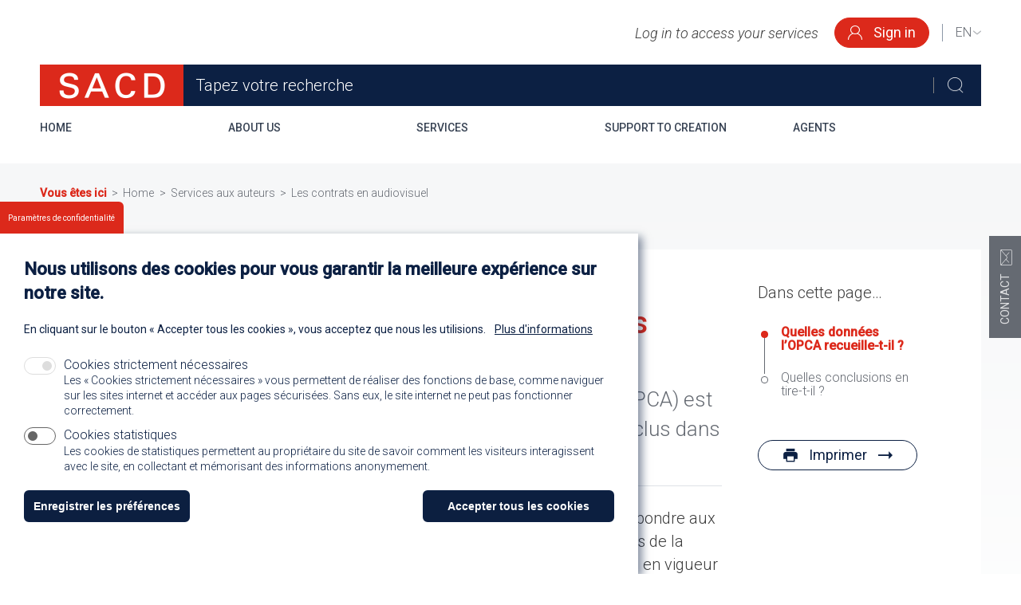

--- FILE ---
content_type: text/html; charset=UTF-8
request_url: https://sacd.fr/en/node/47902
body_size: 11493
content:
<!DOCTYPE html><html lang="en" dir="ltr" prefix="og: https://ogp.me/ns#"><head><meta charset="utf-8" /><script>window.dataLayer = window.dataLayer || [];function gtag(){dataLayer.push(arguments)};gtag("js", new Date());gtag("set", "developer_id.dMDhkMT", true);gtag("config", "G-QYZ1MLGL25", {"groups":"default","page_placeholder":"PLACEHOLDER_page_location"});</script><meta name="description" content="L’Observatoire Permanent des Contrats de l’Audiovisuel (OPCA) est un outil indépendant de veille et d’analyse des contrats conclus dans les métiers de l’audiovisuel." /><link rel="canonical" href="https://sacd.fr/fr/l%E2%80%99opca-un-outil-de-veille-pr%C3%A9cieux-sur-les-contrats-audiovisuels" /><link rel="shortlink" href="https://sacd.fr/fr/node/47902" /><meta property="og:site_name" content="SACD" /><meta property="og:type" content="article" /><meta property="og:url" content="https://sacd.fr/fr/l%E2%80%99opca-un-outil-de-veille-pr%C3%A9cieux-sur-les-contrats-audiovisuels" /><meta property="og:title" content="L’Observatoire des contrats audiovisuels (OPCA)" /><meta property="og:description" content="L’Observatoire Permanent des Contrats de l’Audiovisuel (OPCA) est un outil indépendant de veille et d’analyse des contrats conclus dans les métiers de l’audiovisuel." /><meta property="og:updated_time" content="2024-03-19T16:16:55+01:00" /><meta property="article:published_time" content="2017-02-10T14:48:46+01:00" /><meta property="article:modified_time" content="2024-03-19T16:16:55+01:00" /><link rel="apple-touch-icon" sizes="76x76" href="/sites/default/files/favicons/apple-touch-icon.png"/><link rel="icon" type="image/png" sizes="32x32" href="/sites/default/files/favicons/favicon-32x32.png"/><link rel="icon" type="image/png" sizes="16x16" href="/sites/default/files/favicons/favicon-16x16.png"/><link rel="manifest" href="/sites/default/files/favicons/site.webmanifest"/><link rel="mask-icon" href="/sites/default/files/favicons/safari-pinned-tab.svg" color="#dd291b"/><meta name="msapplication-TileColor" content="#dd291b"/><meta name="theme-color" content="#ffffff"/><meta name="favicon-generator" content="Drupal responsive_favicons + realfavicongenerator.net" /><meta name="MobileOptimized" content="width" /><meta name="HandheldFriendly" content="true" /><meta name="viewport" content="width=device-width, initial-scale=1, shrink-to-fit=no, viewport-fit=cover" /><style>div#sliding-popup, div#sliding-popup .eu-cookie-withdraw-banner, .eu-cookie-withdraw-tab {background: #000000} div#sliding-popup.eu-cookie-withdraw-wrapper { background: transparent; } #sliding-popup h1, #sliding-popup h2, #sliding-popup h3, #sliding-popup p, #sliding-popup label, #sliding-popup div, .eu-cookie-compliance-more-button, .eu-cookie-compliance-secondary-button, .eu-cookie-withdraw-tab { color: #FFFFFF;} .eu-cookie-withdraw-tab { border-color: #FFFFFF;}</style><link rel="alternate" hreflang="fr" href="https://sacd.fr/fr/l%E2%80%99opca-un-outil-de-veille-pr%C3%A9cieux-sur-les-contrats-audiovisuels" /><script src="/sites/default/files/eu_cookie_compliance/eu_cookie_compliance.script.js?t8rfs4" defer></script><title>L’Observatoire des contrats audiovisuels (OPCA) | SACD</title><style>body{visibility: hidden}</style><link rel="preconnect" href="https://fonts.googleapis.com"><link rel="preconnect" href="https://fonts.gstatic.com" crossorigin><link rel="stylesheet" media="all" href="/sites/default/files/css/css_vjdsxamXEiMoiBjk-SVsTGkVyNtq990lgAn6K33zuQM.css?delta=0&amp;language=en&amp;theme=sacd&amp;include=[base64]" /><link rel="stylesheet" media="all" href="/sites/default/files/css/css_DhCBRXXUzRuCcvtDxGwkcz2QIVBACuhrhKk_GYMaNqg.css?delta=1&amp;language=en&amp;theme=sacd&amp;include=[base64]" /><link rel="stylesheet" media="print" href="/themes/sacd/assets/css/print.style.css?t8rfs4" /><link rel="stylesheet" media="all" href="/sites/default/files/css/css_yvM7QM36-fMcmfTZCPi9eiepFOmd07PKVV2DBpwjogI.css?delta=3&amp;language=en&amp;theme=sacd&amp;include=[base64]" /><script>
(function(){
window.lazySizesConfig = window.lazySizesConfig || {};
window.lazySizesConfig.loadMode = 1;
window.lazySizesConfig.loadHidden = false;
window.lazySizesConfig.expand=10;
window.lazySizesConfig.expFactor=1.5;
// window.lazySizesConfig.preloadAfterLoad = false;
window.lazySizesConfig.init = true;
})();
</script><script src="/sites/default/files/js/js_qvvRqTWo-3BSJBbdDpWZWztS-XTbqfMLhKpfrxrYMQo.js?scope=header&amp;delta=0&amp;language=en&amp;theme=sacd&amp;include=[base64]"></script></head><body class="vh-header-1 path--node page--vactory-page" > <a href="#main-content" class="visually-hidden focusable"> Skip to main content </a><div class="dialog-off-canvas-main-canvas" data-off-canvas-main-canvas> <noscript><div class="alert alert-warning text-center" role="alert">Your browser does not support JavaScript!</div></noscript><div class="block block--sacdonheaderblock"><div class="block__content"></div></div><div class="block block--sacd-vactoryheaderblockv1"><div class="block__content"> <header class="sacd-header"><div class="container"><div class="sacd-header__top"><div class="sacd-header__hamburger"> <button id="sacd-hamburger-btn" class="hamburger hamburger--spring js-hamburger" type="button" role="button" aria-controls="navigation" aria-label="Menu" > <span class="hamburger-box"> <span class="hamburger-inner"></span> </span> </button></div><div class="sacd-header__user-menu-block block"><div class="block__content"><div class="sacd-header__espace-login user-not-connected"> <span class="sacd-header__espace-login__title">Log in to access your services</span> <a href="https://sacd.fr/en/membre/login" type="button" class="btn btn-primary btn--hover-outline no-animate btn-icon-left sacd-header__espace-login__btn"> <i class="icon icon-user"></i> Sign in </a></div></div></div><div class="sacd-header__language-drop-switcher"><div class="block block--languagedropdownswitcher"><div class="block__content"><form class="lang-dropdown-form lang_dropdown_form clearfix language_interface" id="lang_dropdown_form_lang-dropdown-form" data-drupal-selector="lang-dropdown-form-2" action="/en/node/47902" method="post" accept-charset="UTF-8"><div class="js-form-item js-form-type-select js-form-item-lang-dropdown-select form-item form-group form-type-select form-item-lang-dropdown-select title-invisible"> <label for="edit-lang-dropdown-select" class="visually-hidden"> Select your language</label> <select style="width:165px" class="lang-dropdown-select-element form-select form-control" data-lang-dropdown-id="lang-dropdown-form" data-drupal-selector="edit-lang-dropdown-select" id="edit-lang-dropdown-select" name="lang_dropdown_select"><option value="en" selected="selected">en</option><option value="fr">fr</option></select></div><input data-drupal-selector="edit-en" type="hidden" name="en" value="/en" class="form-type-hidden form-control" /><input data-drupal-selector="edit-fr" type="hidden" name="fr" value="/fr" class="form-type-hidden form-control" /><noscript><div> <button data-drupal-selector="edit-submit" type="submit" id="edit-submit" name="op" value="Go" class="button js-form-submit form-submit form-type-submit btn btn-outline-secondary btn-icon-right"><span>Go</span><i class="icon icon-arrow-right"></i></button></div></noscript><input autocomplete="off" data-drupal-selector="form-lsrwka-w7ybedmwlkn5bsg5w2gouqgiughwiumaxeks" type="hidden" name="form_build_id" value="form-lSrWKA_w7YbeDMWlKn5BSg5W2GoUqGIugHWIuMAxeKs" class="form-type-hidden form-control" /><input data-drupal-selector="edit-lang-dropdown-form" type="hidden" name="form_id" value="lang_dropdown_form" class="form-type-hidden form-control" /></form></div></div></div><div class="sacd-header--sticky-mobile__branding"> <a href="/en" title="Home" rel="home" class="navbar-brand"> <img src="/themes/sacd/logo.png" alt="Home" class="site-logo w-auto" width="320" height="104"/> </a></div> <button class="sacd-header--sticky-mobile__search-btn"><i class="icon-loupe"></i></button></div><div class="sacd-header__middle"><div class="sacd-header__branding"> <a href="/en" title="Home" rel="home" class="navbar-brand"> <img src="/themes/sacd/logo.png" alt="Home" class="site-logo w-auto" width="320" height="104"/> </a></div><div class="sacd-header__search ui-front"><div class="block block--vactorysearchoverlayv1"><div class="block__content"><form class="search-block-form navbar-form form-inline" data-drupal-selector="vactory-search-overlayform" action="/en/recherche" method="get" id="vactory-search-overlayform" accept-charset="UTF-8"><div class="form-item form-group form-type-search form-item-keys form-no-label"><div class="js-form-item js-form-type-search js-form-item-search-api-fulltext form-item form-group form-type-search form-item-search-api-fulltext"> <input data-drupal-selector="edit-search-api-fulltext" placeholder="Tapez votre recherche" name="search_api_fulltext" title="Veuillez tapez quelque chose" type="search" id="edit-search-api-fulltext" value="" size="60" maxlength="128" class="form-search form-type-search form-control" /></div></div><div class="form-group form-actions js-form-wrapper form-wrapper"> <button data-drupal-selector="edit-submit" class="button btn btn-primary js-form-submit form-submit form-type-submit btn-outline-secondary btn-icon-right" type="submit" id="edit-submit--2" value="Start my search"><span>Start my search</span><i class="icon icon-arrow-right"></i></button></div></form></div></div> <button class="sacd-header__search__close"><i class="icon-cross"></i></button></div></div><div class="sacd-header__bottom"><div class="sacd-header--sticky__branding"> <a href="/en" title="Home" rel="home" class="navbar-brand"> <img src="/themes/sacd/logo.png" alt="Home" class="site-logo w-auto" width="320" height="104"/> </a></div> <nav id="sacd-menu" class="sacd-header__menu"><ul class="menu-level--1"><li class="menu__item menu__item--1 "> <a href="/en" id="menu-link-mtyzotcznte2mg" class="menu__link menu__link--1 " target="_self" title="Home" > Home </a></li><li class="menu__item menu__item--1 has-sub "> <a href="/en" id="menu-link-mtyzotczntizmq" class="menu__link menu__link--1 " target="_self" title="About us" > About us </a><div class="menu__sub--1"><div class="menu__sub--wrapper--1"><ul class="menu-level--2"><li class="menu__item menu__item--2 has-sub "> <a href="/en" id="menu-link-mtyzotcznti3nw" class="menu__link menu__link--2 " target="_self" title="The Author&#039;s Society	" > The Author's Society </a><div class="menu__sub--2"><div class="menu__sub--wrapper--2"><ul class="menu-level--3"><li class="menu__item menu__item--3 "> <a href="/en/sacd%E2%80%99s-missions-and-values" id="menu-link-mtyzotczntmxmq" class="menu__link menu__link--3 " target="_self" title="The SACD’s missions and values" > The SACD’s missions and values </a></li><li class="menu__item menu__item--3 "> <a href="/en/defending-creators-creation-and-cultural-diversity" id="menu-link-mtyzotczntm5mw" class="menu__link menu__link--3 " target="_self" title="Defending creators, creation and cultural diversity" > Defending creators, creation and cultural diversity </a></li><li class="menu__item menu__item--3 "> <a href="/en/how-become-a-member" id="menu-link-mtyzotczntqymq" class="menu__link menu__link--3 " target="_self" title="How to become a member" > How to become a member </a></li><li class="menu__item menu__item--3 "> <a href="/en/participative-governance" id="menu-link-mtyzotczntqymg" class="menu__link menu__link--3 " target="_self" title="Participative governance" > Participative governance </a></li><li class="menu__item menu__item--3 "> <a href="/en/statutes" id="menu-link-mtyzotczntqymw" class="menu__link menu__link--3 " target="_self" title="Statutes" > Statutes </a></li><li class="menu__item menu__item--3 "> <a href="/en/two-centuries-experience" id="menu-link-mtyzotczntqynq" class="menu__link menu__link--3 " target="_self" title="Two centuries of experience" > Two centuries of experience </a></li><li class="menu__item menu__item--3 "> <a href="/en/notable-chairmen" id="menu-link-mtyzotczntqyng" class="menu__link menu__link--3 " target="_self" title="Notable chairmen" > Notable chairmen </a></li></ul> <button class="menu__sub--closer d-none d-lg-block"><i class="icon icon-cross"></i></button></div></div></li><li class="menu__item menu__item--2 has-sub "> <a href="/en" id="menu-link-mtyzotczntqyoa" class="menu__link menu__link--2 " target="_self" title="Authors&#039; Rights	" > Authors' Rights </a><div class="menu__sub--2"><div class="menu__sub--wrapper--2"><ul class="menu-level--3"><li class="menu__item menu__item--3 "> <a href="/en/under-french-law" id="menu-link-mtyzotczntqzmq" class="menu__link menu__link--3 " target="_self" title="Under French law" > Under French law </a></li><li class="menu__item menu__item--3 "> <a href="/en/authors-rights-and-their-work" id="menu-link-mtyzotczntqznq" class="menu__link menu__link--3 " target="_self" title="Authors’ rights and their work" > Authors’ rights and their work </a></li><li class="menu__item menu__item--3 "> <a href="/en/authors-rights-vs-copyright" id="menu-link-mtyzotczntqznw" class="menu__link menu__link--3 " target="_self" title="Authors&#039; rights vs. Copyright" > Authors' rights vs. Copyright </a></li><li class="menu__item menu__item--3 "> <a href="/en/annual-report" id="menu-link-mtyzotczntqzoq" class="menu__link menu__link--3 " target="_self" title="Annual report" > Annual report </a></li><li class="menu__item menu__item--3 "> <a href="/en/key-data-sacd" id="menu-link-mtyzotczntq0mq" class="menu__link menu__link--3 " target="_self" title="Key data for SACD" > Key data for SACD </a></li><li class="menu__item menu__item--3 "> <a href="/en/magazine" id="menu-link-mtyzotczntqyma" class="menu__link menu__link--3 " target="_self" title="The Magazine" > The Magazine </a></li></ul> <button class="menu__sub--closer d-none d-lg-block"><i class="icon icon-cross"></i></button></div></div></li></ul> <button class="menu__sub--closer d-none d-lg-block"><i class="icon icon-cross"></i></button></div></div></li><li class="menu__item menu__item--1 has-sub "> <a href="/en" id="menu-link-mtyzotczntg1nq" class="menu__link menu__link--1 " target="_self" title="Services	" > Services </a><div class="menu__sub--1"><div class="menu__sub--wrapper--1"><ul class="menu-level--2"><li class="menu__item menu__item--2 has-sub "> <a href="/en" id="menu-link-mtyzotczntg1nw" class="menu__link menu__link--2 " target="_self" title="All services" > All services </a><div class="menu__sub--2"><div class="menu__sub--wrapper--2"><ul class="menu-level--3"><li class="menu__item menu__item--3 "> <a href="https://www.sacd.fr/fr/services/auteurs" id="menu-link-mtyzotczntg1oa" class="menu__link menu__link--3 " target="_self" title="Services for creators	" > Services for creators </a></li><li class="menu__item menu__item--3 "> <a href="/en/register-your-works" id="menu-link-mtyzotczntg1oq" class="menu__link menu__link--3 " target="_self" title="Register your works" > Register your works </a></li><li class="menu__item menu__item--3 "> <a href="/en/individual-and-collective-management-authors-rights" id="menu-link-mtyzotczntg2ma" class="menu__link menu__link--3 " target="_self" title="Individual and collective management" > Individual and collective management </a></li><li class="menu__item menu__item--3 "> <a href="/en/reciprocal-agreements" id="menu-link-mtyzotczntg2mq" class="menu__link menu__link--3 " target="_self" title="Reciprocal agreements" > Reciprocal agreements </a></li><li class="menu__item menu__item--3 "> <a href="https://www.e-dpo.com/en/" id="menu-link-mtyzotczntg2mw" class="menu__link menu__link--3 " target="_self" title="Protect your works online	" > Protect your works online </a></li><li class="menu__item menu__item--3 "> <a href="/en/taxation-non-french-residents" id="menu-link-mtyzotczntg2nq" class="menu__link menu__link--3 " target="_self" title="Taxation for non-French residents" > Taxation for non-French residents </a></li></ul> <button class="menu__sub--closer d-none d-lg-block"><i class="icon icon-cross"></i></button></div></div></li><li class="menu__item menu__item--2 has-sub "> <a href="/en" id="menu-link-mtyzotczntg2oa" class="menu__link menu__link--2 " target="_self" title="Performing arts" > Performing arts </a><div class="menu__sub--2"><div class="menu__sub--wrapper--2"><ul class="menu-level--3"><li class="menu__item menu__item--3 "> <a href="/en/licensing-contract" id="menu-link-mtyzotczntg3mq" class="menu__link menu__link--3 " target="_self" title="The licensing contract" > The licensing contract </a></li><li class="menu__item menu__item--3 "> <a href="/en/using-works" id="menu-link-mtyzotczntg3mg" class="menu__link menu__link--3 " target="_self" title="Using works" > Using works </a></li><li class="menu__item menu__item--3 "> <a href="/en/you-need-translated-french-play%C2%A0" id="menu-link-mtyzotczntg3nq" class="menu__link menu__link--3 " target="_self" title="You need a translated French play?" > You need a translated French play? </a></li></ul> <button class="menu__sub--closer d-none d-lg-block"><i class="icon icon-cross"></i></button></div></div></li><li class="menu__item menu__item--2 has-sub "> <a href="/en" id="menu-link-mtyzotczntg3nw" class="menu__link menu__link--2 " target="_self" title="Audiovisual works" > Audiovisual works </a><div class="menu__sub--2"><div class="menu__sub--wrapper--2"><ul class="menu-level--3"><li class="menu__item menu__item--3 "> <a href="/en/broadcasting-works" id="menu-link-mtyzotczntg4mw" class="menu__link menu__link--3 " target="_self" title="Broadcasting works" > Broadcasting works </a></li><li class="menu__item menu__item--3 "> <a href="/en/opca-audiovisual-contracts-monitor" id="menu-link-mtyzotczntg4na" class="menu__link menu__link--3 " target="_self" title="The OPCA - Audiovisual contracts monitor" > The OPCA - Audiovisual contracts monitor </a></li></ul> <button class="menu__sub--closer d-none d-lg-block"><i class="icon icon-cross"></i></button></div></div></li></ul> <button class="menu__sub--closer d-none d-lg-block"><i class="icon icon-cross"></i></button></div></div></li><li class="menu__item menu__item--1 has-sub "> <a href="/en" id="menu-link-mtyzotczntg4na" class="menu__link menu__link--1 " target="_self" title="Support to creation" > Support to creation </a><div class="menu__sub--1"><div class="menu__sub--wrapper--1"><ul class="menu-level--2"><li class="menu__item menu__item--2 has-sub "> <a href="/en" id="menu-link-mtyzotczntg4nq" class="menu__link menu__link--2 " target="_self" title="Encouraging creation" > Encouraging creation </a><div class="menu__sub--2"><div class="menu__sub--wrapper--2"><ul class="menu-level--3"><li class="menu__item menu__item--3 "> <a href="/en/actions-favor-creation" id="menu-link-mtyzotczntg4nq" class="menu__link menu__link--3 " target="_self" title="Actions in favor of creation" > Actions in favor of creation </a></li><li class="menu__item menu__item--3 "> <a href="/en/strong-commitment-cultural-vitality-0" id="menu-link-mtyzotczntg4ng" class="menu__link menu__link--3 " target="_self" title="A strong commitment to cultural vitality" > A strong commitment to cultural vitality </a></li></ul> <button class="menu__sub--closer d-none d-lg-block"><i class="icon icon-cross"></i></button></div></div></li></ul> <button class="menu__sub--closer d-none d-lg-block"><i class="icon icon-cross"></i></button></div></div></li><li class="menu__item menu__item--1 has-sub "> <a href="/en" id="menu-link-mtyzotczntg4nw" class="menu__link menu__link--1 " target="_self" title="Agents" > Agents </a><div class="menu__sub--1"><div class="menu__sub--wrapper--1"><ul class="menu-level--2"><li class="menu__item menu__item--2 has-sub "> <a href="/en" id="menu-link-mtyzotcznzizmg" class="menu__link menu__link--2 " target="_self" title="Performing arts" > Performing arts </a><div class="menu__sub--2"><div class="menu__sub--wrapper--2"><ul class="menu-level--3"><li class="menu__item menu__item--3 "> <a href="/en/role-sacd" id="menu-link-mtyzotcznjm0ma" class="menu__link menu__link--3 " target="_self" title="The role of SACD" > The role of SACD </a></li><li class="menu__item menu__item--3 "> <a href="/en/royalties-collection-distribution" id="menu-link-mtyzotcznjm0mq" class="menu__link menu__link--3 " target="_self" title="Royalties: collection &amp; distribution" > Royalties: collection & distribution </a></li><li class="menu__item menu__item--3 "> <a href="/en/translation" id="menu-link-mtyzotcznjm0mg" class="menu__link menu__link--3 " target="_self" title="Translation" > Translation </a></li><li class="menu__item menu__item--3 "> <a href="/en/foreign-collective-management-organizations-and-agents" id="menu-link-mtyzotcznjqwmw" class="menu__link menu__link--3 " target="_self" title="Foreign collective management organizations and Agents" > Foreign collective management organizations and Agents </a></li></ul> <button class="menu__sub--closer d-none d-lg-block"><i class="icon icon-cross"></i></button></div></div></li></ul> <button class="menu__sub--closer d-none d-lg-block"><i class="icon icon-cross"></i></button></div></div></li></ul> </nav> <button class="sacd-header--sticky__search-btn"><i class="icon-loupe"></i></button> <a href="https://sacd.fr/en/membre/login" type="button" class="btn btn-primary btn--hover-outline no-animate btn-icon-only sacd-header--sticky__login__btn"> <i class="icon icon-user"></i> </a></div></div></header></div></div><main role="main" class="page-main"><div class="container mb-20 mb-md-60 mt-0 mt-md-2 block block--breadcrumbs"><div class="block__content"> <nav role="navigation" class="c-breadcrumb" aria-labelledby="system-breadcrumb"><ol class="breadcrumb"><li class="breadcrumb-item color-primary font-14 font-weight-bold d-inline-block">Vous êtes ici</li><li class="breadcrumb-item d-inline-block"> Home</li><li class="breadcrumb-item d-inline-block"> <a href="/en/services/562">Services aux auteurs</a></li><li class="breadcrumb-item d-inline-block"> Les contrats en audiovisuel</li></ol> </nav></div></div><div class="container page-content page-content--contenu-froid"><div class="page-content__wrapper"><div data-drupal-messages-fallback class="hidden"></div><div class="sacd-page-full__wrapper "><div class="sacd-page-full__details"> <article lang="fr" class="node vactory-page vactory-page--full sacd-page-full"><div class="sacd-page-full__head"><div class="sacd-page-full__meta"></div><h1 class="sacd-page-full__title"> <span>L’Observatoire des contrats audiovisuels (OPCA)</span></h1> <span class="sacd-page-full__summary"><p>L’Observatoire Permanent des Contrats de l’Audiovisuel (OPCA) est un outil indépendant de veille et d’analyse des contrats conclus dans les métiers de l’audiovisuel. &nbsp;</p> </span></div><div class="sacd-page-full__body"><p>Créée par la SACD en 2008, cette base de données a pour but premier de répondre aux interrogations des auteurs quant à leur rémunération et quant aux conditions de la cession de leurs droits aux producteurs. Offrant un instantané des pratiques en vigueur dans la profession, elle peut fournir une base pour les négociations. Attention, néanmoins, il ne s’agit en aucun cas de préconisations.<br>Pour toute question relative à votre contrat audiovisuel, consultez <a href="/n%C3%A9gocier-son-contrat-audiovisuel">notre page dédiée à la négociation</a>&nbsp;ou contactez-nous : ✉&nbsp;<a href="mailto:contratsaudiovisuels@sacd.fr">contratsaudiovisuels@sacd.fr</a> (service de négociation).&nbsp;</p><h3 class="content-table-item">Quelles données l’OPCA recueille-t-il ?</h3><ul><li>des informations sur la rémunération des auteurs : on peut y suivre les rémunérations fixes versées à chaque coauteur (primes, minima garantis) d’une oeuvre (série, unitaire, docu-fiction, oeuvres d’animation, film), les assiettes et les pourcentages prévus au titre de la rémunération proportionnelle, pour chaque exploitation</li><li>des informations sur le poids de la rémunération des auteurs dans le financement des oeuvres : on peut y constater le poids des rémunérations initiales données aux coauteurs par rapport au coût définitif de l’oeuvre</li><li>des informations sur les typologies de clauses incluses : l’OPCA offre un aperçu des conditions de la cession des droits négociées par les deux parties.</li></ul><h3 class="content-table-item">Quelles conclusions en tire-t-il ?</h3><p>Sur la base des données collectées, la SACD en tire chaque année des études sectorielles thématiques qui rendent compte des évolutions contractuelles au fil des années dans la fiction, le cinéma et l’animation, non seulement quantitativement mais aussi qualitativement en dressant par exemple la liste des clauses les plus défavorables imposées aux auteurs.</p><p>Consulter les rapports publiés par l’OPCA :</p><p><strong>Animation</strong></p><p>2018</p><p><a class="read-more btn-label " href="/sites/default/files/opca_2018_v2_rapport.pdf" target="_blank">L'étude</a></p><p>2014</p><p><a class="read-more btn-label " href="/sites/default/files/opca_2014_rapport.pdf" target="_blank">L'étude</a></p><p><a class="read-more btn-label" href="https://www.sacd.fr/sites/default/files/opca_2014_synthese.pdf" style="background-color: rgb(255, 255, 255);" target="_blank">La synthèse</a></p><p>2010</p><p><a class="read-more btn-label" href="https://www.sacd.fr/sites/default/files/opca_2010_rapport.pdf" target="_blank">L'étude</a></p><p><a class="read-more btn-label" href="https://www.sacd.fr/sites/default/files/opca_2010_synthese.pdf" style="background-color: rgb(255, 255, 255);" target="_blank">La synthèse</a></p><p>&nbsp;</p><p><strong>Fiction TV</strong></p><p>2017</p><p><a class="read-more btn-label " href="https://www.sacd.fr/sites/default/files/opca_2017_rapport.pdf" target="_blank">L'étude</a></p><p><a class="read-more btn-label " href="https://www.sacd.fr/sites/default/files/publicaltion_files/opca_2017_synthese.pdf" target="_blank">Le dossier de presse</a></p><p>2016</p><p><a class="read-more btn-label" href="https://www.sacd.fr/sites/default/files/opca_2016_rapport.pdf" style="background-color: rgb(255, 255, 255);" target="_blank">L'étude</a></p><p><a class="read-more btn-label" href="https://www.sacd.fr/sites/default/files/opca_2016_synthese.pdf" style="background-color: rgb(255, 255, 255);" target="_blank">La synthèse</a></p><p>2012</p><p><a class="read-more btn-label " href="/sites/default/files/opca_2012_rapport.pdf" target="_blank">L'étude</a></p><p><a class="read-more btn-label " href="/sites/default/files/opca_2012_dossier_presse.pdf" style="background-color: rgb(255, 255, 255);" target="_blank">Le dossier de presse</a></p><p>2009</p><p><a class="read-more btn-label" href="https://www.sacd.fr/sites/default/files/opca_2009_donnees_graphiques_statistiques.pdf" target="_blank">Les données statistiques et graphiques de l'étude</a></p><p>&nbsp;</p><p><strong>Cinéma</strong></p><p>2015</p><p><a class="read-more btn-label" href="https://www.sacd.fr/sites/default/files/opca_2015_rapport.pdf" target="_blank">L'étude</a></p><p>2011</p><p><a class="read-more btn-label " href="/sites/default/files/opca_2011_rapport.pdf" target="_blank">L'étude</a></p><p><a class="read-more btn-label " href="/sites/default/files/opca_2011_synthse_0.pdf" style="background-color: rgb(255, 255, 255);" target="_blank">La synthèse</a></p><p><a class="read-more btn-label" href="https://www.sacd.fr/sites/default/files/opca_2011_note_explicative.pdf" style="background-color: rgb(255, 255, 255);" target="_blank">La note explicative</a></p></div> </article></div><div class="sacd-page-full__sidebar"><div class="sidebar"><div class="sidebar__container"><div class="sidebar__anchor anchor" id="sidebar__anchor"><p class="sidebar__anchor__title">Dans cette page…</p></div><div class="sidebar__print-btn"> <a onclick="window.print()" class="btn btn-outline-secondary btn-print" href="#"> Imprimer </a></div></div></div></div></div><div class="sacd-page-full__cross-content__inner"><div class="block block--crosscontentblock"><div class="block__content"></div></div></div></div></div> </main><div class="block block--vactoryfooterblockv4"><div class="block__content"> <footer class="sacd-footer"><div class="container"><div class="sacd-footer__logo"> <a href="/en" title="Home" rel="home" class="navbar-brand"> <img src="/themes/sacd/logo.png" alt="Home" class="site-logo w-auto" width="320" height="104"/> </a></div><div class="sacd-footer__menu"><ul class="menu-level--1"><li class="menu__item menu__item--1 has-sub "> <span id="menu-link-mtyyntm1ota3ng" class="menu__no-link menu__link " title="Etre auteur" > Etre auteur </span><ul class="menu-level--2"><li class="menu__item menu__item--2 "> <a href="/en/node/47848" id="menu-link-mtyznzc5mtu1ng" class="menu__link " target="_self" title="Devenir membre" > Devenir membre </a></li><li class="menu__item menu__item--2 "> <a href="/en/node/47879" id="menu-link-mtyznzc5mju4mg" class="menu__link " target="_self" title="Les droits des auteurs" > Les droits des auteurs </a></li><li class="menu__item menu__item--2 "> <a href="/en/membre/login" id="menu-link-mtyznzc5mzk2mg" class="menu__link " target="_self" title="Votre espace" > Votre espace </a></li><li class="menu__item menu__item--2 "> <a href="/en/nos-membres" id="menu-link-mtyznzc5nduwmw" class="menu__link " target="_self" title="Nos membres" > Nos membres </a></li></ul></li><li class="menu__item menu__item--1 has-sub "> <span id="menu-link-mtyyntm1otewmq" class="menu__no-link menu__link " title="SACD.fr" > SACD.fr </span><ul class="menu-level--2"><li class="menu__item menu__item--2 "> <a href="/en/node/47844" id="menu-link-mtyznzc5ndy1ma" class="menu__link " target="_self" title="200 ans de combats" > 200 ans de combats </a></li><li class="menu__item menu__item--2 "> <a href="/en/node/47843" id="menu-link-mtyznzc5ndg5nq" class="menu__link " target="_self" title="Gouvernance" > Gouvernance </a></li><li class="menu__item menu__item--2 "> <a href="/en/services/auteurs" id="menu-link-mtyznzc5ntiymg" class="menu__link " target="_self" title="Trouver le bon service" > Trouver le bon service </a></li><li class="menu__item menu__item--2 "> <a href="/en/communiques" id="menu-link-mtyznzgzndmwmw" class="menu__link " target="_self" title="Communiqués de presse" > Communiqués de presse </a></li><li class="menu__item menu__item--2 "> <a href="https://extranet.sacd.fr/public/author/blocking" id="menu-link-mtyzotywotcwoa" class="menu__link " target="_blank" title="Oeuvres en cours d&#039;identification" rel="noopener" > Oeuvres en cours d'identification </a></li><li class="menu__item menu__item--2 "> <a href="/en/node/47850" id="menu-link-mtyznzgzndu3mq" class="menu__link " target="_self" title="Rejoignez-nous !" > Rejoignez-nous ! </a></li></ul></li><li class="menu__item menu__item--1 has-sub "> <span id="menu-link-mtyyntm1oteymq" class="menu__no-link menu__link " title="En un clic" > En un clic </span><ul class="menu-level--2"><li class="menu__item menu__item--2 "> <a href="/en/node/47835" id="menu-link-mtyznzgzndg2mg" class="menu__link " target="_self" title="Trouver un soutien" > Trouver un soutien </a></li><li class="menu__item menu__item--2 "> <a href="/en/node/48514" id="menu-link-mtyznzgzndk3mg" class="menu__link " target="_self" title="Protéger une œuvre" > Protéger une œuvre </a></li><li class="menu__item menu__item--2 "> <a href="/en/node/48504" id="menu-link-mtyznzgzntewmq" class="menu__link " target="_self" title="La maison des auteurs SACD" > La maison des auteurs SACD </a></li><li class="menu__item menu__item--2 "> <a href="/en/node/47896" id="menu-link-mtyznzgznti5nq" class="menu__link " target="_self" title="Le magazine" > Le magazine </a></li><li class="menu__item menu__item--2 "> <a href="/en/node/47902" id="menu-link-mtyznzgzntu4mg" class="menu__link " target="_self" title="L’OPCA" > L’OPCA </a></li><li class="menu__item menu__item--2 "> <a href="/en/node/47907" id="menu-link-mtyznzgzodqynw" class="menu__link " target="_self" title="La mutuelle des auteurs" > La mutuelle des auteurs </a></li><li class="menu__item menu__item--2 "> <a href="/en/annonces" id="menu-link-mtyynty0nzg3mw" class="menu__link " target="_self" title="Les annonces" > Les annonces </a></li></ul></li><li class="menu__item menu__item--1 has-sub "> <span id="menu-link-mtyyntm1ote0mq" class="menu__no-link menu__link " title="Et aussi" > Et aussi </span><ul class="menu-level--2"><li class="menu__item menu__item--2 "> <a href="http://www.sacd.be/" id="menu-link-mtyznzgzodyxnq" class="menu__link " target="_self" title="SACD en Belgique" > SACD en Belgique </a></li><li class="menu__item menu__item--2 "> <a href="http://www.sacd.ca/" id="menu-link-mtyznzgzodu1oa" class="menu__link " target="_self" title="SACD au Canada" > SACD au Canada </a></li><li class="menu__item menu__item--2 "> <a href="http://www.copieprivee.org/" id="menu-link-mtyznzgzodyxnw" class="menu__link " target="_self" title="La copie privée" > La copie privée </a></li><li class="menu__item menu__item--2 "> <a href="http://beaumarchais.asso.fr/" id="menu-link-mtyznzgzodyxoq" class="menu__link " target="_self" title="Beaumarchais SACD" > Beaumarchais SACD </a></li><li class="menu__item menu__item--2 "> <a href="http://www.auteurs-solidaires.org/" id="menu-link-mtyzotywotg4nw" class="menu__link " target="_blank" title="Auteurs Solidaires" rel="noopener" > Auteurs Solidaires </a></li></ul></li></ul></div><div class="sacd-footer__social-media"><div class="sacd-footer__social-media-wrapper"><h2 class="sacd-footer__social-media__title">La SACD partout, quand vous voulez</h2><div class="sacd-footer__social-media__block"><div class="block-social-media-links block block--sacd-socialmedialinks"><div class="block__content"><ul class="social-media-links--platforms platforms inline horizontal"><li> <a class="social-media-link-icon--facebook" href="https://www.facebook.com/SACD.FR" target="_blank" > <span class='fab fa-facebook fa-2x'></span> </a></li><li> <a class="social-media-link-icon--twitter" href="https://x.com/SACDParis" target="_blank" > <span class='fab fa-x-twitter fa-2x'></span> </a></li><li> <a class="social-media-link-icon--instagram" href="https://www.instagram.com/sacdparis" target="_blank" > <span class='fab fa-instagram fa-2x'></span> </a></li><li> <a class="social-media-link-icon--youtube" href="https://www.youtube.com/sacd" target="_blank" > <span class='fab fa-youtube fa-2x'></span> </a></li></ul></div></div></div></div></div><div class="sacd-footer__menu-bottom"> <nav class="block block--menu" role="navigation" aria-labelledby="-menu"><ul class="nav"><li> <a href="/en/contact-us" id="menu-link-mtyzotkyntk0mq" data-drupal-link-system-path="webform/contact_en">Contact us</a></li><li> <a href="/en" id="menu-link-mtyzotkyntk3na" data-drupal-link-system-path="&lt;front&gt;">Welcome to the SACD</a></li></ul> </nav></div><div class="sacd-footer__bottom-content"><div class="sacd-footer__bottom-content__copyright"> <span>Tous droits réservés - SACD 2021</span></div><div class="sacd-footer__bottom-content__mentions-legales"><div class="vactory-block-component__field-dynamic-block-components"> <a href="https://www.sacd.fr/fr/mentions-legales" id="url-mde2mjk4mjm4mde" target="_self"> Mentions légales et conditions générales d&#039;utilisation </a></div></div></div></div></footer></div></div><div class="block-content block-content--vactory-block-component block-content--sacdcontacttoolbox vactory-block-component"><div class="vactory-block-component__field-dynamic-block-components"><div class="contact-layer"><div class="contact-layer__btn-wr"> <a class="use-ajax contact-layer__btn" data-ajax-wrapper="contact-form-ajax" href="https://sacd.fr/en/contact-us" title="Contact" > <span>Contact</span> </a></div><div class="contact-layer__content"><div id="formulaire_contact"><h2 class="contact-layer__title">Contact us</h2><div id="contact-form-ajax"><div class="loader"></div></div></div></div></div></div></div><button class="vf-go-back-top"> <a href="#" class="go-top">Top</a> <i class="icon icon-arrow-up"></i></button><div class="bg-turn"> <span class="close-interstitiel icon-close-circle" id="interstitiel-button--close"></span></div></div><style>body{visibility: visible}</style><script type="application/json" data-drupal-selector="drupal-settings-json">{"path":{"baseUrl":"\/","pathPrefix":"en\/","currentPath":"node\/47902","currentPathIsAdmin":false,"isFront":false,"currentLanguage":"en"},"pluralDelimiter":"\u0003","suppressDeprecationErrors":true,"ajaxPageState":{"libraries":"[base64]","theme":"sacd","theme_token":null},"ajaxTrustedUrl":{"\/en\/recherche":true,"\/en\/node\/47902":true},"google_analytics":{"account":"G-QYZ1MLGL25","trackOutbound":true,"trackMailto":true,"trackTel":true,"trackDownload":true,"trackDownloadExtensions":"7z|aac|arc|arj|asf|asx|avi|bin|csv|doc(x|m)?|dot(x|m)?|exe|flv|gif|gz|gzip|hqx|jar|jpe?g|js|mp(2|3|4|e?g)|mov(ie)?|msi|msp|pdf|phps|png|ppt(x|m)?|pot(x|m)?|pps(x|m)?|ppam|sld(x|m)?|thmx|qtm?|ra(m|r)?|sea|sit|tar|tgz|torrent|txt|wav|wma|wmv|wpd|xls(x|m|b)?|xlt(x|m)|xlam|xml|z|zip"},"eu_cookie_compliance":{"cookie_policy_version":"1.0.0","popup_enabled":true,"popup_agreed_enabled":false,"popup_hide_agreed":false,"popup_clicking_confirmation":false,"popup_scrolling_confirmation":false,"popup_html_info":"\u003Cbutton type=\u0022button\u0022 class=\u0022eu-cookie-withdraw-tab\u0022\u003EParam\u00e8tres de confidentialit\u00e9\u003C\/button\u003E\n\u003Cdiv role=\u0022alertdialog\u0022 aria-labelledby=\u0022popup-text\u0022  class=\u0022eu-cookie-compliance-banner eu-cookie-compliance-banner-info eu-cookie-compliance-banner--categories\u0022\u003E\n  \u003Cdiv class=\u0022popup-content info eu-cookie-compliance-content\u0022\u003E\n    \u003Cdiv id=\u0022popup-text\u0022 class=\u0022eu-cookie-compliance-message\u0022\u003E\n      \u003Ch2\u003ENous utilisons des cookies pour vous garantir la meilleure exp\u00e9rience sur notre site.\u003C\/h2\u003E\n\u003Cp\u003EEn cliquant sur le bouton \u00ab\u0026nbsp;Accepter tous les cookies\u0026nbsp;\u00bb, vous acceptez que nous les utilisions.\u003C\/p\u003E\n\u003Cp\u003E\u0026nbsp;\u003C\/p\u003E\n\u003Cp\u003E\u003Ca href=\u0022\/fr\/mentions-legales\u0022\u003EPlus d\u0027informations\u003C\/a\u003E\u003C\/p\u003E\n\n          \u003C\/div\u003E\n\n          \u003Cdiv id=\u0022eu-cookie-compliance-categories\u0022 class=\u0022test eu-cookie-compliance-categories\u0022\u003E\n                  \u003Cdiv class=\u0022eu-cookie-compliance-category\u0022\u003E\n            \u003Cdiv\u003E\n              \u003Cinput type=\u0022checkbox\u0022 name=\u0022cookie-categories\u0022 id=\u0022cookie-category-cookies_strictement_necessaires\u0022\n                     value=\u0022cookies_strictement_necessaires\u0022\n                 checked                  disabled  \u003E\n              \u003Clabel for=\u0022cookie-category-cookies_strictement_necessaires\u0022\u003ECookies strictement n\u00e9cessaires\u003C\/label\u003E\n            \u003C\/div\u003E\n                          \u003Cdiv class=\u0022eu-cookie-compliance-category-description\u0022\u003ELes \u00ab Cookies strictement n\u00e9cessaires \u00bb vous permettent de r\u00e9aliser des fonctions de base, comme naviguer sur les sites internet et acc\u00e9der aux pages s\u00e9curis\u00e9es. Sans eux, le site internet ne peut pas fonctionner correctement.\u003C\/div\u003E\n                      \u003C\/div\u003E\n                  \u003Cdiv class=\u0022eu-cookie-compliance-category\u0022\u003E\n            \u003Cdiv\u003E\n              \u003Cinput type=\u0022checkbox\u0022 name=\u0022cookie-categories\u0022 id=\u0022cookie-category-statistiques\u0022\n                     value=\u0022statistiques\u0022\n                                 \u003E\n              \u003Clabel for=\u0022cookie-category-statistiques\u0022\u003ECookies statistiques\u003C\/label\u003E\n            \u003C\/div\u003E\n                          \u003Cdiv class=\u0022eu-cookie-compliance-category-description\u0022\u003ELes cookies de statistiques permettent au propri\u00e9taire du site de savoir comment les visiteurs interagissent avec le site, en collectant et m\u00e9morisant des informations anonymement.\u003C\/div\u003E\n                      \u003C\/div\u003E\n                          \u003Cdiv class=\u0022eu-cookie-compliance-categories-buttons\u0022\u003E\n            \u003Cbutton type=\u0022button\u0022\n                    class=\u0022eu-cookie-compliance-save-preferences-button\u0022\u003EEnregistrer les pr\u00e9f\u00e9rences\u003C\/button\u003E\n          \u003C\/div\u003E\n              \u003C\/div\u003E\n    \n    \u003Cdiv id=\u0022popup-buttons\u0022 class=\u0022eu-cookie-compliance-buttons eu-cookie-compliance-has-categories\u0022\u003E\n      \u003Cbutton type=\u0022button\u0022 class=\u0022agree-button eu-cookie-compliance-default-button\u0022\u003EAccepter tous les cookies\u003C\/button\u003E\n              \u003Cbutton type=\u0022button\u0022 class=\u0022eu-cookie-withdraw-button visually-hidden\u0022\u003ERetirer son consentement\u003C\/button\u003E\n          \u003C\/div\u003E\n  \u003C\/div\u003E\n\u003C\/div\u003E","use_mobile_message":false,"mobile_popup_html_info":"\u003Cbutton type=\u0022button\u0022 class=\u0022eu-cookie-withdraw-tab\u0022\u003EParam\u00e8tres de confidentialit\u00e9\u003C\/button\u003E\n\u003Cdiv role=\u0022alertdialog\u0022 aria-labelledby=\u0022popup-text\u0022  class=\u0022eu-cookie-compliance-banner eu-cookie-compliance-banner-info eu-cookie-compliance-banner--categories\u0022\u003E\n  \u003Cdiv class=\u0022popup-content info eu-cookie-compliance-content\u0022\u003E\n    \u003Cdiv id=\u0022popup-text\u0022 class=\u0022eu-cookie-compliance-message\u0022\u003E\n      \n          \u003C\/div\u003E\n\n          \u003Cdiv id=\u0022eu-cookie-compliance-categories\u0022 class=\u0022test eu-cookie-compliance-categories\u0022\u003E\n                  \u003Cdiv class=\u0022eu-cookie-compliance-category\u0022\u003E\n            \u003Cdiv\u003E\n              \u003Cinput type=\u0022checkbox\u0022 name=\u0022cookie-categories\u0022 id=\u0022cookie-category-cookies_strictement_necessaires\u0022\n                     value=\u0022cookies_strictement_necessaires\u0022\n                 checked                  disabled  \u003E\n              \u003Clabel for=\u0022cookie-category-cookies_strictement_necessaires\u0022\u003ECookies strictement n\u00e9cessaires\u003C\/label\u003E\n            \u003C\/div\u003E\n                          \u003Cdiv class=\u0022eu-cookie-compliance-category-description\u0022\u003ELes \u00ab Cookies strictement n\u00e9cessaires \u00bb vous permettent de r\u00e9aliser des fonctions de base, comme naviguer sur les sites internet et acc\u00e9der aux pages s\u00e9curis\u00e9es. Sans eux, le site internet ne peut pas fonctionner correctement.\u003C\/div\u003E\n                      \u003C\/div\u003E\n                  \u003Cdiv class=\u0022eu-cookie-compliance-category\u0022\u003E\n            \u003Cdiv\u003E\n              \u003Cinput type=\u0022checkbox\u0022 name=\u0022cookie-categories\u0022 id=\u0022cookie-category-statistiques\u0022\n                     value=\u0022statistiques\u0022\n                                 \u003E\n              \u003Clabel for=\u0022cookie-category-statistiques\u0022\u003ECookies statistiques\u003C\/label\u003E\n            \u003C\/div\u003E\n                          \u003Cdiv class=\u0022eu-cookie-compliance-category-description\u0022\u003ELes cookies de statistiques permettent au propri\u00e9taire du site de savoir comment les visiteurs interagissent avec le site, en collectant et m\u00e9morisant des informations anonymement.\u003C\/div\u003E\n                      \u003C\/div\u003E\n                          \u003Cdiv class=\u0022eu-cookie-compliance-categories-buttons\u0022\u003E\n            \u003Cbutton type=\u0022button\u0022\n                    class=\u0022eu-cookie-compliance-save-preferences-button\u0022\u003EEnregistrer les pr\u00e9f\u00e9rences\u003C\/button\u003E\n          \u003C\/div\u003E\n              \u003C\/div\u003E\n    \n    \u003Cdiv id=\u0022popup-buttons\u0022 class=\u0022eu-cookie-compliance-buttons eu-cookie-compliance-has-categories\u0022\u003E\n      \u003Cbutton type=\u0022button\u0022 class=\u0022agree-button eu-cookie-compliance-default-button\u0022\u003EAccepter tous les cookies\u003C\/button\u003E\n              \u003Cbutton type=\u0022button\u0022 class=\u0022eu-cookie-withdraw-button visually-hidden\u0022\u003ERetirer son consentement\u003C\/button\u003E\n          \u003C\/div\u003E\n  \u003C\/div\u003E\n\u003C\/div\u003E","mobile_breakpoint":768,"popup_html_agreed":false,"popup_use_bare_css":false,"popup_height":"auto","popup_width":"100%","popup_delay":1000,"popup_link":"\/fr\/mentions-legales","popup_link_new_window":true,"popup_position":false,"fixed_top_position":false,"popup_language":"en","store_consent":false,"better_support_for_screen_readers":false,"cookie_name":"","reload_page":false,"domain":"","domain_all_sites":false,"popup_eu_only":false,"popup_eu_only_js":false,"cookie_lifetime":100,"cookie_session":0,"set_cookie_session_zero_on_disagree":0,"disagree_do_not_show_popup":false,"method":"categories","automatic_cookies_removal":false,"allowed_cookies":"\u0022cookies_strictement_necessaires:Drupal.visitor.notification\u0022","withdraw_markup":"\u003Cbutton type=\u0022button\u0022 class=\u0022eu-cookie-withdraw-tab\u0022\u003EParam\u00e8tres de confidentialit\u00e9\u003C\/button\u003E\n\u003Cdiv aria-labelledby=\u0022popup-text\u0022 class=\u0022eu-cookie-withdraw-banner\u0022\u003E\n  \u003Cdiv class=\u0022popup-content info eu-cookie-compliance-content\u0022\u003E\n    \u003Cdiv id=\u0022popup-text\u0022 class=\u0022eu-cookie-compliance-message\u0022 role=\u0022document\u0022\u003E\n      \u003Ch2\u003EWe use cookies on this site to enhance your user experience\u003C\/h2\u003E\n\u003Cp\u003EYou have given your consent for us to set cookies.\u003C\/p\u003E\n\n    \u003C\/div\u003E\n    \u003Cdiv id=\u0022popup-buttons\u0022 class=\u0022eu-cookie-compliance-buttons\u0022\u003E\n      \u003Cbutton type=\u0022button\u0022 class=\u0022eu-cookie-withdraw-button \u0022\u003ERetirer son consentement\u003C\/button\u003E\n    \u003C\/div\u003E\n  \u003C\/div\u003E\n\u003C\/div\u003E","withdraw_enabled":true,"reload_options":null,"reload_routes_list":"","withdraw_button_on_info_popup":true,"cookie_categories":["cookies_strictement_necessaires","statistiques"],"cookie_categories_details":{"cookies_strictement_necessaires":{"uuid":"37d448f9-b834-4239-ba89-3281c21c9b67","langcode":"fr","status":true,"dependencies":[],"id":"cookies_strictement_necessaires","label":"Cookies strictement n\u00e9cessaires","description":"Les \u00ab Cookies strictement n\u00e9cessaires \u00bb vous permettent de r\u00e9aliser des fonctions de base, comme naviguer sur les sites internet et acc\u00e9der aux pages s\u00e9curis\u00e9es. Sans eux, le site internet ne peut pas fonctionner correctement.","checkbox_default_state":"required","weight":-10},"statistiques":{"uuid":"fd9471c8-4ce8-414f-aadf-ba5ce47cfe2e","langcode":"fr","status":true,"dependencies":[],"id":"statistiques","label":"Cookies statistiques","description":"Les cookies de statistiques permettent au propri\u00e9taire du site de savoir comment les visiteurs interagissent avec le site, en collectant et m\u00e9morisant des informations anonymement.","checkbox_default_state":"unchecked","weight":-8}},"enable_save_preferences_button":true,"cookie_value_disagreed":"0","cookie_value_agreed_show_thank_you":"1","cookie_value_agreed":"2","containing_element":"body","settings_tab_enabled":true,"olivero_primary_button_classes":"","olivero_secondary_button_classes":"","close_button_action":"close_banner","open_by_default":true,"modules_allow_popup":true,"hide_the_banner":false,"geoip_match":true,"unverified_scripts":["\/statistiques:https:\/\/www.googletagmanager.com\/gtag\/js","\/statistiques:modules\/contrib\/google_analytics\/js\/google_analytics.js"]},"lang_dropdown":{"lang-dropdown-form":{"key":"lang-dropdown-form"}},"user":{"uid":0,"permissionsHash":"8c130aebf2979e14940ae024670c2ee561aad8f603973cb4cef6c81e7706b80d"}}</script><script src="/sites/default/files/js/js_j1IdQXdXL5rG6tj7BNBjduwR3wbqxw65xeGkvCTsvDQ.js?scope=footer&amp;delta=0&amp;language=en&amp;theme=sacd&amp;include=[base64]"></script><script src="https://static.addtoany.com/menu/page.js" defer></script><script src="/sites/default/files/js/js_udW0Q3jzIAXk6E5tNSqUN_qqPzphPeYZmKVtK8iALac.js?scope=footer&amp;delta=2&amp;language=en&amp;theme=sacd&amp;include=[base64]"></script></body></html>

--- FILE ---
content_type: text/css
request_url: https://sacd.fr/sites/default/files/css/css_DhCBRXXUzRuCcvtDxGwkcz2QIVBACuhrhKk_GYMaNqg.css?delta=1&language=en&theme=sacd&include=eJyFkFFuxDAIRC-UjdUTIWJw4q5tIozb-vZNNqk2Urfqj2HeMBYCiUywdIdnMwaVYoNPWGt3RYgHL8qOtK2YRnzHr4EbeJF75K3kNUUsnt0rCMQBW7IhYZmBVFaSz-J2dftRtyCah4qe3CRi1RRXqJzY20H3ByZlJK8tTxdIbBhThRVnvuDnhw-5YJ6azqwX9oHeRPs1aT0dLVAvmKOHEDmRowBvB0_YpZkL25ascAmcxrKtuBuM6hfAZvK4BBv_O_y3_zRqJJ5Q3VlhO_Ai-to7Y-IjJshMESHFcq_uNxpt4bzN9mqc3YSVvwErtdBD
body_size: 13226
content:
/* @license GPL-2.0-or-later https://www.drupal.org/licensing/faq */
.node--unpublished{background-color:#fff4f4;}
@-webkit-keyframes bs-notify-fadeOut{0%{opacity:0.9}100%{opacity:0}}@keyframes bs-notify-fadeOut{0%{opacity:0.9}100%{opacity:0}}select.bs-select-hidden,.bootstrap-select>select.bs-select-hidden,select.selectpicker{display:none !important}.bootstrap-select{width:13.75rem \0;vertical-align:middle}.bootstrap-select>.dropdown-toggle{position:relative;width:100%;text-align:right;white-space:nowrap;display:-webkit-inline-box;display:-ms-inline-flexbox;display:inline-flex;-webkit-box-align:center;-ms-flex-align:center;align-items:center;-webkit-box-pack:justify;-ms-flex-pack:justify;justify-content:space-between}.bootstrap-select>.dropdown-toggle:after{margin-top:-0.0625rem}.bootstrap-select>.dropdown-toggle.bs-placeholder,.bootstrap-select>.dropdown-toggle.bs-placeholder:hover,.bootstrap-select>.dropdown-toggle.bs-placeholder:focus,.bootstrap-select>.dropdown-toggle.bs-placeholder:active{color:#656a72}.bootstrap-select>.dropdown-toggle.bs-placeholder.btn-primary,.bootstrap-select>.dropdown-toggle.bs-placeholder.btn-primary:hover,.bootstrap-select>.dropdown-toggle.bs-placeholder.btn-primary:focus,.bootstrap-select>.dropdown-toggle.bs-placeholder.btn-primary:active,.bootstrap-select>.dropdown-toggle.bs-placeholder.btn-secondary,.bootstrap-select>.dropdown-toggle.bs-placeholder.btn-secondary:hover,.bootstrap-select>.dropdown-toggle.bs-placeholder.btn-secondary:focus,.bootstrap-select>.dropdown-toggle.bs-placeholder.btn-secondary:active,.bootstrap-select>.dropdown-toggle.bs-placeholder.btn-success,.bootstrap-select>.dropdown-toggle.bs-placeholder.btn-success:hover,.bootstrap-select>.dropdown-toggle.bs-placeholder.btn-success:focus,.bootstrap-select>.dropdown-toggle.bs-placeholder.btn-success:active,.bootstrap-select>.dropdown-toggle.bs-placeholder.btn-danger,.bootstrap-select>.dropdown-toggle.bs-placeholder.btn-danger:hover,.bootstrap-select>.dropdown-toggle.bs-placeholder.btn-danger:focus,.bootstrap-select>.dropdown-toggle.bs-placeholder.btn-danger:active,.bootstrap-select>.dropdown-toggle.bs-placeholder.btn-info,.bootstrap-select>.dropdown-toggle.bs-placeholder.btn-info:hover,.bootstrap-select>.dropdown-toggle.bs-placeholder.btn-info:focus,.bootstrap-select>.dropdown-toggle.bs-placeholder.btn-info:active,.bootstrap-select>.dropdown-toggle.bs-placeholder.btn-dark,.bootstrap-select>.dropdown-toggle.bs-placeholder.btn-dark:hover,.bootstrap-select>.dropdown-toggle.bs-placeholder.btn-dark:focus,.bootstrap-select>.dropdown-toggle.bs-placeholder.btn-dark:active{color:rgba(255,255,255,0.5)}.bootstrap-select>select{position:absolute !important;bottom:0;left:50%;display:block !important;width:0.03125rem !important;height:100% !important;padding:0 !important;opacity:0 !important;border:none;z-index:0 !important}.bootstrap-select>select.mobile-device{top:0;left:0;display:block !important;width:100% !important;z-index:2 !important}.has-error .bootstrap-select .dropdown-toggle,.error .bootstrap-select .dropdown-toggle,.bootstrap-select.is-invalid .dropdown-toggle,.was-validated .bootstrap-select select:invalid+.dropdown-toggle{border-color:#b94a48}.bootstrap-select.is-valid .dropdown-toggle,.was-validated .bootstrap-select select:valid+.dropdown-toggle{border-color:#28a745}.bootstrap-select.fit-width{width:auto !important}.bootstrap-select:not([class*="col-"]):not([class*="form-control"]):not(.input-group-btn){width:13.75rem}.bootstrap-select>select.mobile-device:focus+.dropdown-toggle,.bootstrap-select .dropdown-toggle:focus{outline:thin dotted #333333 !important;outline:0.3125rem auto -webkit-focus-ring-color !important;outline-offset:-0.125rem}.bootstrap-select.form-control{margin-bottom:0;padding:0;border:none;height:auto}:not(.input-group)>.bootstrap-select.form-control:not([class*="col-"]){width:100%}.bootstrap-select.form-control.input-group-btn{float:none;z-index:auto}.form-inline .bootstrap-select,.form-inline .bootstrap-select.form-control:not([class*="col-"]){width:auto}.bootstrap-select:not(.input-group-btn),.bootstrap-select[class*="col-"]{float:none;display:inline-block;margin-left:0}.bootstrap-select.dropdown-menu-right,.bootstrap-select[class*="col-"].dropdown-menu-right,.row .bootstrap-select[class*="col-"].dropdown-menu-right{float:right}.form-inline .bootstrap-select,.form-horizontal .bootstrap-select,.form-group .bootstrap-select{margin-bottom:0}.form-group-lg .bootstrap-select.form-control,.form-group-sm .bootstrap-select.form-control{padding:0}.form-group-lg .bootstrap-select.form-control .dropdown-toggle,.form-group-sm .bootstrap-select.form-control .dropdown-toggle{height:100%;font-size:inherit;line-height:inherit;border-radius:inherit}.bootstrap-select.form-control-sm .dropdown-toggle,.bootstrap-select.form-control-lg .dropdown-toggle{font-size:inherit;line-height:inherit;border-radius:inherit}.bootstrap-select.form-control-sm .dropdown-toggle{padding:.5rem 1rem}.bootstrap-select.form-control-lg .dropdown-toggle{padding:.875rem 1.5rem}.form-inline .bootstrap-select .form-control{width:100%}.bootstrap-select.disabled,.bootstrap-select>.disabled{cursor:not-allowed}.bootstrap-select.disabled:focus,.bootstrap-select>.disabled:focus{outline:none !important}.bootstrap-select.bs-container{position:absolute;top:0;left:0;height:0 !important;padding:0 !important}.bootstrap-select.bs-container .dropdown-menu{z-index:1060}.bootstrap-select .dropdown-toggle .filter-option{position:static;top:0;left:0;float:left;height:100%;width:100%;text-align:left;overflow:hidden;-webkit-box-flex:0;-ms-flex:0 1 auto;flex:0 1 auto}.bs3.bootstrap-select .dropdown-toggle .filter-option{padding-right:inherit}.input-group .bs3-has-addon.bootstrap-select .dropdown-toggle .filter-option{position:absolute;padding-top:inherit;padding-bottom:inherit;padding-left:inherit;float:none}.input-group .bs3-has-addon.bootstrap-select .dropdown-toggle .filter-option .filter-option-inner{padding-right:inherit}.bootstrap-select .dropdown-toggle .filter-option-inner-inner{overflow:hidden}.bootstrap-select .dropdown-toggle .filter-expand{width:0 !important;float:left;opacity:0 !important;overflow:hidden}.bootstrap-select .dropdown-toggle .caret{position:absolute;top:50%;right:0.75rem;margin-top:-0.125rem;vertical-align:middle}.input-group .bootstrap-select.form-control .dropdown-toggle{border-radius:inherit}.bootstrap-select[class*="col-"] .dropdown-toggle{width:100%}.bootstrap-select .dropdown-menu{min-width:100%;-webkit-box-sizing:border-box;box-sizing:border-box}.bootstrap-select .dropdown-menu>.inner:focus{outline:none !important}.bootstrap-select .dropdown-menu.inner{position:static;float:none;border:0;padding:0;margin:0;border-radius:0;-webkit-box-shadow:none;box-shadow:none}.bootstrap-select .dropdown-menu li{position:relative}.bootstrap-select .dropdown-menu li.active small{color:rgba(255,255,255,0.5) !important}.bootstrap-select .dropdown-menu li.disabled a{cursor:not-allowed}.bootstrap-select .dropdown-menu li a{cursor:pointer;-webkit-user-select:none;-moz-user-select:none;-ms-user-select:none;user-select:none}.bootstrap-select .dropdown-menu li a.opt{position:relative;padding-left:2.25em}.bootstrap-select .dropdown-menu li a span.check-mark{display:none}.bootstrap-select .dropdown-menu li a span.text{display:inline-block}.bootstrap-select .dropdown-menu li small{padding-left:0.5em}.bootstrap-select .dropdown-menu .notify{position:absolute;bottom:0.3125rem;width:96%;margin:0 2%;min-height:1.625rem;padding:0.1875rem 0.3125rem;background:#f5f5f5;border:0.0625rem solid #e3e3e3;-webkit-box-shadow:inset 0 0.0625rem 0.0625rem rgba(0,0,0,0.05);box-shadow:inset 0 0.0625rem 0.0625rem rgba(0,0,0,0.05);pointer-events:none;opacity:0.9;-webkit-box-sizing:border-box;box-sizing:border-box}.bootstrap-select .dropdown-menu .notify.fadeOut{-webkit-animation:300ms linear 750ms forwards bs-notify-fadeOut;animation:300ms linear 750ms forwards bs-notify-fadeOut}.bootstrap-select .no-results{padding:0.1875rem;background:#f5f5f5;margin:0 0.3125rem;white-space:nowrap}.bootstrap-select.fit-width .dropdown-toggle .filter-option{position:static;display:inline;padding:0}.bootstrap-select.fit-width .dropdown-toggle .filter-option-inner,.bootstrap-select.fit-width .dropdown-toggle .filter-option-inner-inner{display:inline}.bootstrap-select.fit-width .dropdown-toggle .bs-caret:before{content:'\00a0'}.bootstrap-select.fit-width .dropdown-toggle .caret{position:static;top:auto;margin-top:-0.0625rem}.bootstrap-select.show-tick .dropdown-menu .selected span.check-mark{position:absolute;display:inline-block;right:0.9375rem;top:0.3125rem}.bootstrap-select.show-tick .dropdown-menu li a span.text{margin-right:2.125rem}.bootstrap-select .bs-ok-default:after{content:'';display:block;width:0.5em;height:1em;border-style:solid;border-width:0 0.26em 0.26em 0;-webkit-transform:rotate(45deg);-ms-transform:rotate(45deg);transform:rotate(45deg)}.bootstrap-select.show-menu-arrow.open>.dropdown-toggle,.bootstrap-select.show-menu-arrow.show>.dropdown-toggle{z-index:1061}.bootstrap-select.show-menu-arrow .dropdown-toggle .filter-option:before{content:'';border-left:0.4375rem solid transparent;border-right:0.4375rem solid transparent;border-bottom:0.4375rem solid rgba(204,204,204,0.2);position:absolute;bottom:-0.25rem;left:0.5625rem;display:none}.bootstrap-select.show-menu-arrow .dropdown-toggle .filter-option:after{content:'';border-left:0.375rem solid transparent;border-right:0.375rem solid transparent;border-bottom:0.375rem solid white;position:absolute;bottom:-0.25rem;left:0.625rem;display:none}.bootstrap-select.show-menu-arrow.dropup .dropdown-toggle .filter-option:before{bottom:auto;top:-0.25rem;border-top:0.4375rem solid rgba(204,204,204,0.2);border-bottom:0}.bootstrap-select.show-menu-arrow.dropup .dropdown-toggle .filter-option:after{bottom:auto;top:-0.25rem;border-top:0.375rem solid white;border-bottom:0}.bootstrap-select.show-menu-arrow.pull-right .dropdown-toggle .filter-option:before{right:0.75rem;left:auto}.bootstrap-select.show-menu-arrow.pull-right .dropdown-toggle .filter-option:after{right:0.8125rem;left:auto}.bootstrap-select.show-menu-arrow.open>.dropdown-toggle .filter-option:before,.bootstrap-select.show-menu-arrow.open>.dropdown-toggle .filter-option:after,.bootstrap-select.show-menu-arrow.show>.dropdown-toggle .filter-option:before,.bootstrap-select.show-menu-arrow.show>.dropdown-toggle .filter-option:after{display:block}.bs-searchbox,.bs-actionsbox,.bs-donebutton{padding:0.25rem 0.5rem}.bs-actionsbox{width:100%;-webkit-box-sizing:border-box;box-sizing:border-box}.bs-actionsbox .btn-group button{width:50%}.bs-donebutton{float:left;width:100%;-webkit-box-sizing:border-box;box-sizing:border-box}.bs-donebutton .btn-group button{width:100%}.bs-searchbox+.bs-actionsbox{padding:0 0.5rem 0.25rem}.bs-searchbox .form-control{margin-bottom:0;width:100%;float:none}.bootstrap-select{width:100%}.bootstrap-select>.dropdown-toggle{padding-right:2.5rem;border:0.0625rem solid rgba(146,157,171,0.3);font-size:1rem;font-weight:400;line-height:1.15;color:#656a72}.bootstrap-select>.dropdown-toggle:focus{outline:0 !important;border-color:#1f54af}.bootstrap-select>.dropdown-toggle::after{border:none !important;margin:0 !important;content:"" !important;font-family:"sacd" !important;position:absolute;top:50%;right:1.25rem;-webkit-transform:translateY(-50%);-ms-transform:translateY(-50%);transform:translateY(-50%)}.bootstrap-select>.dropdown-toggle[aria-expanded="true"]{border-color:#1f54af}.bootstrap-select>.dropdown-toggle[aria-expanded="true"]::after{content:"" !important}.bootstrap-select>.dropdown-toggle.is-invalid{font-size:1rem;margin-top:0;padding-right:4rem;background-position:right 40px center}.bootstrap-select>.dropdown-toggle .filter-option-inner-inner{-o-text-overflow:ellipsis;text-overflow:ellipsis}.bootstrap-select>.dropdown-menu{z-index:9 !important;max-width:100%}.bootstrap-select>.dropdown-menu>.inner{max-height:13.4375rem !important}.bootstrap-select ul.dropdown-menu li a{position:relative;padding:0.875rem 2.8125rem 0.875rem 1.1875rem;border-bottom:0.0625rem solid rgba(146,157,171,0.2);background-color:#fff;color:rgba(101,106,114,0.5)}.bootstrap-select ul.dropdown-menu li a:hover,.bootstrap-select ul.dropdown-menu li a:focus,.bootstrap-select ul.dropdown-menu li a:active,.bootstrap-select ul.dropdown-menu li a:hover:focus,.bootstrap-select ul.dropdown-menu li a:active:focus,.bootstrap-select ul.dropdown-menu li a:not(:disabled):not(.disabled):active,.bootstrap-select ul.dropdown-menu li a:not(:disabled):not(.disabled):active:focus{background-color:#f5f5f5}.bootstrap-select ul.dropdown-menu li.selected a,.bootstrap-select ul.dropdown-menu li.active a{background-color:#fff;color:#0c2043}.bootstrap-select .ajax-progress.ajax-progress-throbber{position:absolute;z-index:2;top:50%;right:0.875rem;-webkit-transform:translateY(-50%);-ms-transform:translateY(-50%);transform:translateY(-50%)}select#edit-typology ~ div.dropdown-menu .dropdown-item::after,select#edit-typology ~ div.dropdown-menu .dropdown-item::before{content:'';position:absolute;right:1.4375rem;top:50%;-webkit-transform:translateY(-50%);-ms-transform:translateY(-50%);transform:translateY(-50%);display:-webkit-inline-box;display:-ms-inline-flexbox;display:inline-flex;-webkit-box-align:center;-ms-flex-align:center;align-items:center;-webkit-box-pack:center;-ms-flex-pack:center;justify-content:center;width:1.25rem;height:1.25rem;border-radius:50%}select#edit-typology ~ div.dropdown-menu .dropdown-item::before{border:0.0625rem solid rgba(146,157,171,0.6)}select#edit-typology ~ div.dropdown-menu .dropdown-item.selected::before{border-color:#153161;background-color:#153161}select#edit-typology ~ div.dropdown-menu .dropdown-item.selected::after{content:"";font-family:"sacd";color:#fff;font-size:0.75rem;line-height:1}
.breadcrumb{display:-webkit-box;display:-ms-flexbox;display:flex;-ms-flex-wrap:wrap;flex-wrap:wrap;padding:0rem 0rem;margin-bottom:1rem;list-style:none;background-color:rgba(0,0,0,0);border-radius:0}.breadcrumb-item+.breadcrumb-item{padding-left:.2rem}.breadcrumb-item+.breadcrumb-item::before{float:left;padding-right:.2rem;color:#656a72;content:" > "}.breadcrumb-item+.breadcrumb-item:hover::before{text-decoration:underline}.breadcrumb-item+.breadcrumb-item:hover::before{text-decoration:none}.breadcrumb-item.active{color:#656a72}.c-breadcrumb{display:inline-block;margin:0;font-size:0.875rem;line-height:0.875rem;padding:0;word-wrap:break-word}.c-breadcrumb .breadcrumb-start{display:inline-block;position:relative;font-size:0.875rem;line-height:1;font-weight:bold;color:#dc291b}.c-breadcrumb .breadcrumb-start::after{content:" > ";color:#656a72}.c-breadcrumb .breadcrumb{display:block}.c-breadcrumb .breadcrumb a{color:#656a72}.c-breadcrumb .breadcrumb a:hover{text-decoration:underline}
.sacd-page-full__wrapper{margin-bottom:3.125rem}.sacd-page-full__wrapper::after{display:block;clear:both;content:""}.sacd-page-full__sidebar{float:right;width:12.5rem}.sacd-page-full__details{padding:0 2.8125rem 0 0;display:block;width:calc(100% - 12.5rem);min-height:17.5rem;float:left}.sacd-page-full__head{padding-bottom:0.9375rem;border-bottom:solid 0.0625rem rgba(146,157,171,0.3);margin-bottom:1.625rem}.sacd-page-full__meta{display:-webkit-box;display:-ms-flexbox;display:flex;-webkit-box-align:center;-ms-flex-align:center;align-items:center;-ms-flex-wrap:wrap;flex-wrap:wrap;margin-bottom:1.875rem}.sacd-page-full__tags{margin-right:0.625rem;margin-top:0.25rem;margin-bottom:0.25rem}.sacd-page-full__title{color:#DC291B;font-weight:500;margin-bottom:0.625rem}.sacd-page-full__summary{font-size:1.625rem;font-weight:300;color:#656a72}.sacd-page-full__body{font-size:1.25rem;font-weight:300;line-height:1.45;color:#3d3d3d}.sacd-page-full__body img{height:auto}.sacd-page-full__body .align-center .image__field-media-image{text-align:center}.sacd-page-full__sharing{overflow:hidden;border-top:solid 0.0625rem rgba(146,157,171,0.3);padding-top:1.25rem;margin-top:2.5rem;width:100%}.sacd-page-full__sharing-sticky{position:absolute;left:1.25rem}.sacd-page-full__cross-content{position:relative;padding-top:5rem;padding-bottom:6.25rem;background-color:#f6f7f8;margin-bottom:-1.25rem}.sacd-page-full__cross-content::before,.sacd-page-full__cross-content::after{content:"";position:absolute;top:0;width:100vw;height:100%;background-color:inherit;z-index:1}.sacd-page-full__cross-content::before{left:-50%}.sacd-page-full__cross-content::after{right:-50%}.sacd-page-full__cross-content__wrapper{position:relative;z-index:2}.sacd-page-full__cross-content__title{font-size:1.625rem;font-weight:bold;color:#0C2043;margin-bottom:2.5rem}.sacd-page-full__cross-content .view--vactory-cross-content{margin-bottom:0}@media (min-width:1200px){.sacd-page-full__cross-content{margin-bottom:-2.5rem}}@media (max-width:991.98px){.sacd-page-full__sharing-sticky{display:none !important}.sacd-page-full__details{padding:0;width:100%;min-height:12.5rem;float:none;clear:both}.sacd-page-full__body{font-size:1rem;line-height:1.81}.sacd-page-full__sidebar{float:none;clear:both;width:auto;margin-top:1.875rem}}@media (max-width:767.98px){.sacd-page-full__title{font-size:1.375rem}.sacd-page-full__summary{font-size:1.125rem}.sacd-page-full__cross-content{padding-bottom:2.5rem}}
.alert{position:relative;padding:.9375rem 1rem;margin-bottom:1.375rem;border:0.0625rem solid transparent;border-radius:.25rem}.alert .close{position:relative;top:-0.125rem;right:-1.3125rem;color:inherit}.alert-heading{color:inherit}.alert-link{font-weight:600}.alert-dismissible{padding-right:3.5rem}.alert-dismissible .close{position:absolute;top:0;right:0;z-index:2;padding:.9375rem 1rem;color:inherit}.alert-primary{color:#DC291B;border-color:#DC291B;background-color:rgba(220,41,27,0.15)}.alert-secondary{color:#0C2043;border-color:#0C2043;background-color:rgba(12,32,67,0.15)}.alert-success{color:#7ec438;border-color:#7ec438;background-color:rgba(126,196,56,0.15)}.alert-info{color:#5bc0de;border-color:#5bc0de;background-color:rgba(91,192,222,0.15)}.alert-warning{color:#f0ad4e;border-color:#f0ad4e;background-color:rgba(240,173,78,0.15)}.alert-danger{color:#DC291B;border-color:#DC291B;background-color:rgba(220,41,27,0.15)}.alert-light{color:#c7c7c7;border-color:#c7c7c7;background-color:rgba(199,199,199,0.15)}.alert-dark{color:#3d3d3d;border-color:#3d3d3d;background-color:rgba(61,61,61,0.15)}.alert-gray{color:#f6f7f8;border-color:#f6f7f8;background-color:rgba(246,247,248,0.15)}.alert-white{color:#fff;border-color:#fff;background-color:rgba(255,255,255,0.15)}.alert.messages p{color:#656a72}.alert.messages ul{padding:0;list-style-position:inside;font-size:1.125rem;font-weight:400}.alert-success,.succes_message,.webform-confirmation{background-color:#f8fcf5;border-color:#7ec438;color:#7ec438}.alert-success hr,.succes_message hr,.webform-confirmation hr{border-top-color:#71b032}.alert-success .alert-link,.succes_message .alert-link,.webform-confirmation .alert-link{color:#659c2d}.alert-danger{background-color:#fbe9e8;border:solid 0.0625rem #dc291b;color:#dc291b}
.form-control{display:block;width:100%;height:calc(1.15em + 1.85rem + 0.125rem);padding:.925rem 1.25rem;font-size:1rem;font-weight:300;line-height:1.15;color:#656a72;background-color:#fff;background-clip:padding-box;border:0.0625rem solid rgba(146,157,171,0.3);border-radius:0.25rem;-webkit-transition:border-color 0.15s ease-in-out,-webkit-box-shadow 0.15s ease-in-out;transition:border-color 0.15s ease-in-out,-webkit-box-shadow 0.15s ease-in-out;-o-transition:border-color 0.15s ease-in-out,box-shadow 0.15s ease-in-out;transition:border-color 0.15s ease-in-out,box-shadow 0.15s ease-in-out;transition:border-color 0.15s ease-in-out,box-shadow 0.15s ease-in-out,-webkit-box-shadow 0.15s ease-in-out}@media (prefers-reduced-motion:reduce){.form-control{-webkit-transition:none;-o-transition:none;transition:none}}.form-control::-ms-expand{background-color:transparent;border:0}.form-control:-moz-focusring{color:transparent;text-shadow:0 0 0 #656a72}.form-control:focus{color:#656a72;background-color:#fff;border-color:#1f54af;outline:0;-webkit-box-shadow:0 0 0 .2rem rgba(12,32,67,0.25);box-shadow:0 0 0 .2rem rgba(12,32,67,0.25)}.form-control::-webkit-input-placeholder{color:rgba(101,106,114,0.5);opacity:1}.form-control::-moz-placeholder{color:rgba(101,106,114,0.5);opacity:1}.form-control:-ms-input-placeholder{color:rgba(101,106,114,0.5);opacity:1}.form-control::-ms-input-placeholder{color:rgba(101,106,114,0.5);opacity:1}.form-control::placeholder{color:rgba(101,106,114,0.5);opacity:1}.form-control:disabled,.form-control[readonly]{background-color:#f6f7f8;opacity:1}input[type="date"].form-control,input[type="time"].form-control,input[type="datetime-local"].form-control,input[type="month"].form-control{-webkit-appearance:none;-moz-appearance:none;appearance:none}select.form-control:focus::-ms-value{color:#656a72;background-color:#fff}.form-control-file,.form-control-range{display:block;width:100%}.col-form-label{padding-top:calc(.925rem + 0.0625rem);padding-bottom:calc(.925rem + 0.0625rem);margin-bottom:0;font-size:inherit;line-height:1.15}.col-form-label-lg{padding-top:calc(.875rem + 0.0625rem);padding-bottom:calc(.875rem + 0.0625rem);font-size:1.25rem;line-height:1}.col-form-label-sm{padding-top:calc(.5rem + 0.0625rem);padding-bottom:calc(.5rem + 0.0625rem);font-size:.875rem;line-height:1}.form-control-plaintext{display:block;width:100%;padding:.925rem 0;margin-bottom:0;font-size:1rem;line-height:1.15;color:#656a72;background-color:transparent;border:solid transparent;border-width:0.0625rem 0}.form-control-plaintext.form-control-sm,.form-control-plaintext.form-control-lg{padding-right:0;padding-left:0}.form-control-sm{height:calc(1em + 1rem + 0.125rem);padding:.5rem 1rem;font-size:.875rem;line-height:1;border-radius:0.125rem}.form-control-lg{height:calc(1em + 1.75rem + 0.125rem);padding:.875rem 1.5rem;font-size:1.25rem;line-height:1;border-radius:0.375rem}select.form-control[size],select.form-control[multiple]{height:auto}textarea.form-control{height:auto}.form-group{margin-bottom:1.875rem}.form-text{display:block;margin-top:.25rem}.form-row{display:-webkit-box;display:-ms-flexbox;display:flex;-ms-flex-wrap:wrap;flex-wrap:wrap;margin-right:-0.3125rem;margin-left:-0.3125rem}.form-row>.col,.form-row>[class*="col-"]{padding-right:0.3125rem;padding-left:0.3125rem}.form-check{position:relative;display:block;padding-left:1.5rem}.form-check-input{position:absolute;margin-top:.1875rem;margin-left:-1.5rem}.form-check-input[disabled] ~ .form-check-label,.form-check-input:disabled ~ .form-check-label{color:#656a72}.form-check-label{margin-bottom:0}.form-check-inline{display:-webkit-inline-box;display:-ms-inline-flexbox;display:inline-flex;-webkit-box-align:center;-ms-flex-align:center;align-items:center;padding-left:0;margin-right:.75rem}.form-check-inline .form-check-input{position:static;margin-top:0;margin-right:.3125rem;margin-left:0}.valid-feedback,.form-control.is-valid ~ .is-valid{display:none;width:100%;margin-top:.25rem;font-size:80%;color:#7ec438}.valid-tooltip{position:absolute;top:100%;left:0;z-index:5;display:none;max-width:100%;padding:.25rem .5rem;margin-top:.1rem;font-size:.875rem;line-height:1.2;color:#202020;background-color:rgba(126,196,56,0.9);border-radius:.25rem}.form-row>.col>.valid-tooltip,.form-row>[class*="col-"]>.valid-tooltip{left:0.3125rem}.was-validated :valid ~ .valid-feedback,.was-validated :valid ~ .form-control.is-valid ~ .is-valid,.was-validated .form-control.is-valid ~ :valid ~ .is-valid,.was-validated .form-control.is-valid:valid ~ .is-valid,.was-validated :valid ~ .valid-tooltip,.is-valid ~ .valid-feedback,.form-control.is-valid ~ .is-valid,.is-valid ~ .valid-tooltip{display:block}.was-validated .form-control:valid,.form-control.is-valid{border-color:#7ec438;padding-right:calc(1.15em + 1.85rem);background-image:url("data:image/svg+xml,%3csvg xmlns='http://www.w3.org/2000/svg' width='8' height='8' viewBox='0 0 8 8'%3e%3cpath fill='%237ec438' d='M2.3 6.73L.6 4.53c-.4-1.04.46-1.4 1.1-.8l1.1 1.4 3.4-3.8c.6-.63 1.6-.27 1.2.7l-4 4.6c-.43.5-.8.4-1.1.1z'/%3e%3c/svg%3e");background-repeat:no-repeat;background-position:right calc(.2875em + .4625rem) center;background-size:calc(.575em + .925rem) calc(.575em + .925rem)}.was-validated .form-control:valid:focus,.form-control.is-valid:focus{border-color:#7ec438;-webkit-box-shadow:0 0 0 .2rem rgba(126,196,56,0.25);box-shadow:0 0 0 .2rem rgba(126,196,56,0.25)}.was-validated textarea.form-control:valid,textarea.form-control.is-valid{padding-right:calc(1.15em + 1.85rem);background-position:top calc(.2875em + .4625rem) right calc(.2875em + .4625rem)}.was-validated .custom-select:valid,.custom-select.is-valid{border-color:#7ec438;padding-right:calc(.75em + 3.8875rem);background:url("data:image/svg+xml,%3csvg xmlns='http://www.w3.org/2000/svg' width='4' height='5' viewBox='0 0 4 5'%3e%3cpath fill='%23000' d='M2 0L0 2h4zm0 5L0 3h4z'/%3e%3c/svg%3e") right 1.25rem center/8px 10px no-repeat,#fff url("data:image/svg+xml,%3csvg xmlns='http://www.w3.org/2000/svg' width='8' height='8' viewBox='0 0 8 8'%3e%3cpath fill='%237ec438' d='M2.3 6.73L.6 4.53c-.4-1.04.46-1.4 1.1-.8l1.1 1.4 3.4-3.8c.6-.63 1.6-.27 1.2.7l-4 4.6c-.43.5-.8.4-1.1.1z'/%3e%3c/svg%3e") center right 2.5rem/calc(.575em + .925rem) calc(.575em + .925rem) no-repeat}.was-validated .custom-select:valid:focus,.custom-select.is-valid:focus{border-color:#7ec438;-webkit-box-shadow:0 0 0 .2rem rgba(126,196,56,0.25);box-shadow:0 0 0 .2rem rgba(126,196,56,0.25)}.was-validated .form-check-input:valid ~ .form-check-label,.form-check-input.is-valid ~ .form-check-label{color:#7ec438}.was-validated .form-check-input:valid ~ .valid-feedback,.was-validated .form-check-input:valid ~ .form-control.is-valid ~ .is-valid,.was-validated .form-control.is-valid ~ .form-check-input:valid ~ .is-valid,.was-validated .form-control.is-valid.form-check-input:valid ~ .is-valid,.was-validated .form-check-input:valid ~ .valid-tooltip,.form-check-input.is-valid ~ .valid-feedback,.form-check-input.is-valid ~ .form-control.is-valid ~ .is-valid,.form-control.is-valid ~ .form-check-input.is-valid ~ .is-valid,.form-control.is-valid.form-check-input ~ .is-valid,.form-check-input.is-valid ~ .valid-tooltip{display:block}.was-validated .custom-control-input:valid ~ .custom-control-label,.custom-control-input.is-valid ~ .custom-control-label{color:#7ec438}.was-validated .custom-control-input:valid ~ .custom-control-label::before,.custom-control-input.is-valid ~ .custom-control-label::before{border-color:#7ec438}.was-validated .custom-control-input:valid:checked ~ .custom-control-label::before,.custom-control-input.is-valid:checked ~ .custom-control-label::before{border-color:#98d15e;background-color:#98d15e}.was-validated .custom-control-input:valid:focus ~ .custom-control-label::before,.custom-control-input.is-valid:focus ~ .custom-control-label::before{-webkit-box-shadow:0 0 0 .2rem rgba(126,196,56,0.25);box-shadow:0 0 0 .2rem rgba(126,196,56,0.25)}.was-validated .custom-control-input:valid:focus:not(:checked) ~ .custom-control-label::before,.custom-control-input.is-valid:focus:not(:checked) ~ .custom-control-label::before{border-color:#7ec438}.was-validated .custom-file-input:valid ~ .custom-file-label,.custom-file-input.is-valid ~ .custom-file-label{border-color:#7ec438}.was-validated .custom-file-input:valid:focus ~ .custom-file-label,.custom-file-input.is-valid:focus ~ .custom-file-label{border-color:#7ec438;-webkit-box-shadow:0 0 0 .2rem rgba(126,196,56,0.25);box-shadow:0 0 0 .2rem rgba(126,196,56,0.25)}.invalid-feedback,.form-control.is-invalid ~ .is-invalid{display:none;width:100%;margin-top:.25rem;font-size:80%;color:#DC291B}.invalid-tooltip{position:absolute;top:100%;left:0;z-index:5;display:none;max-width:100%;padding:.25rem .5rem;margin-top:.1rem;font-size:.875rem;line-height:1.2;color:#fff;background-color:rgba(220,41,27,0.9);border-radius:.25rem}.form-row>.col>.invalid-tooltip,.form-row>[class*="col-"]>.invalid-tooltip{left:0.3125rem}.was-validated :invalid ~ .invalid-feedback,.was-validated :invalid ~ .form-control.is-invalid ~ .is-invalid,.was-validated .form-control.is-invalid ~ :invalid ~ .is-invalid,.was-validated .form-control.is-invalid:invalid ~ .is-invalid,.was-validated :invalid ~ .invalid-tooltip,.is-invalid ~ .invalid-feedback,.form-control.is-invalid ~ .is-invalid,.is-invalid ~ .invalid-tooltip{display:block}.was-validated .form-control:invalid,.form-control.is-invalid{border-color:#DC291B;padding-right:calc(1.15em + 1.85rem);background-image:url("data:image/svg+xml,%3csvg xmlns='http://www.w3.org/2000/svg' width='12' height='12' fill='none' stroke='%23DC291B' viewBox='0 0 12 12'%3e%3ccircle cx='6' cy='6' r='4.5'/%3e%3cpath stroke-linejoin='round' d='M5.8 3.6h.4L6 6.5z'/%3e%3ccircle cx='6' cy='8.2' r='.6' fill='%23DC291B' stroke='none'/%3e%3c/svg%3e");background-repeat:no-repeat;background-position:right calc(.2875em + .4625rem) center;background-size:calc(.575em + .925rem) calc(.575em + .925rem)}.was-validated .form-control:invalid:focus,.form-control.is-invalid:focus{border-color:#DC291B;-webkit-box-shadow:0 0 0 .2rem rgba(220,41,27,0.25);box-shadow:0 0 0 .2rem rgba(220,41,27,0.25)}.was-validated textarea.form-control:invalid,textarea.form-control.is-invalid{padding-right:calc(1.15em + 1.85rem);background-position:top calc(.2875em + .4625rem) right calc(.2875em + .4625rem)}.was-validated .custom-select:invalid,.custom-select.is-invalid{border-color:#DC291B;padding-right:calc(.75em + 3.8875rem);background:url("data:image/svg+xml,%3csvg xmlns='http://www.w3.org/2000/svg' width='4' height='5' viewBox='0 0 4 5'%3e%3cpath fill='%23000' d='M2 0L0 2h4zm0 5L0 3h4z'/%3e%3c/svg%3e") right 1.25rem center/8px 10px no-repeat,#fff url("data:image/svg+xml,%3csvg xmlns='http://www.w3.org/2000/svg' width='12' height='12' fill='none' stroke='%23DC291B' viewBox='0 0 12 12'%3e%3ccircle cx='6' cy='6' r='4.5'/%3e%3cpath stroke-linejoin='round' d='M5.8 3.6h.4L6 6.5z'/%3e%3ccircle cx='6' cy='8.2' r='.6' fill='%23DC291B' stroke='none'/%3e%3c/svg%3e") center right 2.5rem/calc(.575em + .925rem) calc(.575em + .925rem) no-repeat}.was-validated .custom-select:invalid:focus,.custom-select.is-invalid:focus{border-color:#DC291B;-webkit-box-shadow:0 0 0 .2rem rgba(220,41,27,0.25);box-shadow:0 0 0 .2rem rgba(220,41,27,0.25)}.was-validated .form-check-input:invalid ~ .form-check-label,.form-check-input.is-invalid ~ .form-check-label{color:#DC291B}.was-validated .form-check-input:invalid ~ .invalid-feedback,.was-validated .form-check-input:invalid ~ .form-control.is-invalid ~ .is-invalid,.was-validated .form-control.is-invalid ~ .form-check-input:invalid ~ .is-invalid,.was-validated .form-control.is-invalid.form-check-input:invalid ~ .is-invalid,.was-validated .form-check-input:invalid ~ .invalid-tooltip,.form-check-input.is-invalid ~ .invalid-feedback,.form-check-input.is-invalid ~ .form-control.is-invalid ~ .is-invalid,.form-control.is-invalid ~ .form-check-input.is-invalid ~ .is-invalid,.form-control.is-invalid.form-check-input ~ .is-invalid,.form-check-input.is-invalid ~ .invalid-tooltip{display:block}.was-validated .custom-control-input:invalid ~ .custom-control-label,.custom-control-input.is-invalid ~ .custom-control-label{color:#DC291B}.was-validated .custom-control-input:invalid ~ .custom-control-label::before,.custom-control-input.is-invalid ~ .custom-control-label::before{border-color:#DC291B}.was-validated .custom-control-input:invalid:checked ~ .custom-control-label::before,.custom-control-input.is-invalid:checked ~ .custom-control-label::before{border-color:#e84e42;background-color:#e84e42}.was-validated .custom-control-input:invalid:focus ~ .custom-control-label::before,.custom-control-input.is-invalid:focus ~ .custom-control-label::before{-webkit-box-shadow:0 0 0 .2rem rgba(220,41,27,0.25);box-shadow:0 0 0 .2rem rgba(220,41,27,0.25)}.was-validated .custom-control-input:invalid:focus:not(:checked) ~ .custom-control-label::before,.custom-control-input.is-invalid:focus:not(:checked) ~ .custom-control-label::before{border-color:#DC291B}.was-validated .custom-file-input:invalid ~ .custom-file-label,.custom-file-input.is-invalid ~ .custom-file-label{border-color:#DC291B}.was-validated .custom-file-input:invalid:focus ~ .custom-file-label,.custom-file-input.is-invalid:focus ~ .custom-file-label{border-color:#DC291B;-webkit-box-shadow:0 0 0 .2rem rgba(220,41,27,0.25);box-shadow:0 0 0 .2rem rgba(220,41,27,0.25)}.form-inline{display:-webkit-box;display:-ms-flexbox;display:flex;-webkit-box-orient:horizontal;-webkit-box-direction:normal;-ms-flex-flow:row wrap;flex-flow:row wrap;-webkit-box-align:center;-ms-flex-align:center;align-items:center}.form-inline .form-check{width:100%}@media (min-width:576px){.form-inline label{display:-webkit-box;display:-ms-flexbox;display:flex;-webkit-box-align:center;-ms-flex-align:center;align-items:center;-webkit-box-pack:center;-ms-flex-pack:center;justify-content:center;margin-bottom:0}.form-inline .form-group{display:-webkit-box;display:-ms-flexbox;display:flex;-webkit-box-flex:0;-ms-flex:0 0 auto;flex:0 0 auto;-webkit-box-orient:horizontal;-webkit-box-direction:normal;-ms-flex-flow:row wrap;flex-flow:row wrap;-webkit-box-align:center;-ms-flex-align:center;align-items:center;margin-bottom:0}.form-inline .form-control{display:inline-block;width:auto;vertical-align:middle}.form-inline .form-control-plaintext{display:inline-block}.form-inline .input-group,.form-inline .custom-select{width:auto}.form-inline .form-check{display:-webkit-box;display:-ms-flexbox;display:flex;-webkit-box-align:center;-ms-flex-align:center;align-items:center;-webkit-box-pack:center;-ms-flex-pack:center;justify-content:center;width:auto;padding-left:0}.form-inline .form-check-input{position:relative;-ms-flex-negative:0;flex-shrink:0;margin-top:0;margin-right:.25rem;margin-left:0}.form-inline .custom-control{-webkit-box-align:center;-ms-flex-align:center;align-items:center;-webkit-box-pack:center;-ms-flex-pack:center;justify-content:center}.form-inline .custom-control-label{margin-bottom:0}}.custom-control{position:relative;z-index:1;display:block;min-height:1.2rem;padding-left:3.125rem;-webkit-print-color-adjust:exact;color-adjust:exact}.custom-control-inline{display:-webkit-inline-box;display:-ms-inline-flexbox;display:inline-flex;margin-right:1rem}.custom-control-input{position:absolute;left:0;z-index:-1;width:1.25rem;height:1.225rem;opacity:0}.custom-control-input:checked ~ .custom-control-label::before{color:#fff;border-color:#0c2043;background-color:#0c2043}.custom-control-input:focus ~ .custom-control-label::before{-webkit-box-shadow:0 0 0 .2rem rgba(12,32,67,0.25);box-shadow:0 0 0 .2rem rgba(12,32,67,0.25)}.custom-control-input:focus:not(:checked) ~ .custom-control-label::before{border-color:#1f54af}.custom-control-input:not(:disabled):active ~ .custom-control-label::before{color:#fff;background-color:#0C2043;border-color:#0C2043}.custom-control-input[disabled] ~ .custom-control-label,.custom-control-input:disabled ~ .custom-control-label{color:#f6f7f8}.custom-control-input[disabled] ~ .custom-control-label::before,.custom-control-input:disabled ~ .custom-control-label::before{background-color:#f6f7f8}.custom-control-label{position:relative;margin-bottom:0;color:#656a72;vertical-align:top}.custom-control-label::before{position:absolute;top:-.025rem;left:-3.125rem;display:block;width:1.25rem;height:1.25rem;pointer-events:none;content:"";background-color:#fff;border:#adb5bd solid 0.0625rem}.custom-control-label::after{position:absolute;top:-.025rem;left:-3.125rem;display:block;width:1.25rem;height:1.25rem;content:"";background:50% / 50% 50% no-repeat}.custom-checkbox .custom-control-label::before{border-radius:50%}.custom-checkbox .custom-control-input:checked ~ .custom-control-label::after{background-image:url("data:image/svg+xml,%3csvg xmlns='http://www.w3.org/2000/svg' width='8' height='8' viewBox='0 0 8 8'%3e%3cpath fill='%23fff' d='M6.564.75l-3.59 3.612-1.538-1.55L0 4.26l2.974 2.99L8 2.193z'/%3e%3c/svg%3e")}.custom-checkbox .custom-control-input:indeterminate ~ .custom-control-label::before{border-color:#0C2043;background-color:#0C2043}.custom-checkbox .custom-control-input:indeterminate ~ .custom-control-label::after{background-image:url("data:image/svg+xml,%3csvg xmlns='http://www.w3.org/2000/svg' width='4' height='4' viewBox='0 0 4 4'%3e%3cpath stroke='%23fff' d='M0 2h4'/%3e%3c/svg%3e")}.custom-checkbox .custom-control-input:disabled:checked ~ .custom-control-label::before{background-color:rgba(12,32,67,0.5)}.custom-checkbox .custom-control-input:disabled:indeterminate ~ .custom-control-label::before{background-color:rgba(12,32,67,0.5)}.custom-radio .custom-control-label::before{border-radius:50%}.custom-radio .custom-control-input:checked ~ .custom-control-label::after{background-image:url("data:image/svg+xml,%3csvg xmlns='http://www.w3.org/2000/svg' width='12' height='12' viewBox='-4 -4 8 8'%3e%3ccircle r='3' fill='%23fff'/%3e%3c/svg%3e")}.custom-radio .custom-control-input:disabled:checked ~ .custom-control-label::before{background-color:rgba(12,32,67,0.5)}.custom-switch{padding-left:4.0625rem}.custom-switch .custom-control-label::before{left:-4.0625rem;width:2.1875rem;pointer-events:all;border-radius:.625rem}.custom-switch .custom-control-label::after{top:calc(-.025rem + 0.125rem);left:calc(-4.0625rem + 0.125rem);width:calc(1.25rem - 0.25rem);height:calc(1.25rem - 0.25rem);background-color:#adb5bd;border-radius:.625rem;-webkit-transition:background-color 0.15s ease-in-out,border-color 0.15s ease-in-out,-webkit-transform 0.15s ease-in-out,-webkit-box-shadow 0.15s ease-in-out;transition:background-color 0.15s ease-in-out,border-color 0.15s ease-in-out,-webkit-transform 0.15s ease-in-out,-webkit-box-shadow 0.15s ease-in-out;-o-transition:transform 0.15s ease-in-out,background-color 0.15s ease-in-out,border-color 0.15s ease-in-out,box-shadow 0.15s ease-in-out;transition:transform 0.15s ease-in-out,background-color 0.15s ease-in-out,border-color 0.15s ease-in-out,box-shadow 0.15s ease-in-out;transition:transform 0.15s ease-in-out,background-color 0.15s ease-in-out,border-color 0.15s ease-in-out,box-shadow 0.15s ease-in-out,-webkit-transform 0.15s ease-in-out,-webkit-box-shadow 0.15s ease-in-out}@media (prefers-reduced-motion:reduce){.custom-switch .custom-control-label::after{-webkit-transition:none;-o-transition:none;transition:none}}.custom-switch .custom-control-input:checked ~ .custom-control-label::after{background-color:#fff;-webkit-transform:translateX(.9375rem);-ms-transform:translateX(.9375rem);transform:translateX(.9375rem)}.custom-switch .custom-control-input:disabled:checked ~ .custom-control-label::before{background-color:rgba(12,32,67,0.5)}.custom-select{display:inline-block;width:100%;height:calc(1.15em + 1.85rem + 0.125rem);padding:.925rem 2.5rem .925rem 1.25rem;font-size:1rem;font-weight:300;line-height:1.15;color:#656a72;vertical-align:middle;background:#fff url("data:image/svg+xml,%3csvg xmlns='http://www.w3.org/2000/svg' width='4' height='5' viewBox='0 0 4 5'%3e%3cpath fill='%23000' d='M2 0L0 2h4zm0 5L0 3h4z'/%3e%3c/svg%3e") right 1.25rem center/8px 10px no-repeat;border:0.0625rem solid rgba(146,157,171,0.3);border-radius:.25rem;-webkit-appearance:none;-moz-appearance:none;appearance:none}.custom-select:focus{border-color:#1f54af;outline:0;-webkit-box-shadow:0 0 0 .2rem rgba(12,32,67,0.25);box-shadow:0 0 0 .2rem rgba(12,32,67,0.25)}.custom-select:focus::-ms-value{color:#656a72;background-color:#fff}.custom-select[multiple],.custom-select[size]:not([size="1"]){height:auto;padding-right:1.25rem;background-image:none}.custom-select:disabled{color:#656a72;background-color:#c7c7c7}.custom-select::-ms-expand{display:none}.custom-select:-moz-focusring{color:transparent;text-shadow:0 0 0 #656a72}.custom-select-sm{height:calc(1em + 1rem + 0.125rem);padding-top:.5rem;padding-bottom:.5rem;padding-left:1rem;font-size:.875rem}.custom-select-lg{height:calc(1em + 1.75rem + 0.125rem);padding-top:.875rem;padding-bottom:.875rem;padding-left:1.5rem;font-size:1.25rem}.custom-file{position:relative;display:inline-block;width:100%;height:calc(1.15em + 1.85rem + 0.125rem);margin-bottom:0}.custom-file-input{position:relative;z-index:2;width:100%;height:calc(1.15em + 1.85rem + 0.125rem);margin:0;overflow:hidden;opacity:0}.custom-file-input:focus ~ .custom-file-label{border-color:#1f54af;-webkit-box-shadow:0 0 0 .2rem rgba(12,32,67,0.25);box-shadow:0 0 0 .2rem rgba(12,32,67,0.25)}.custom-file-input[disabled] ~ .custom-file-label,.custom-file-input:disabled ~ .custom-file-label{background-color:#f6f7f8}.custom-file-input:lang(en) ~ .custom-file-label::after{content:"Browse"}.custom-file-input:lang(fr) ~ .custom-file-label::after{content:"Choisir mon fichier"}.custom-file-input ~ .custom-file-label[data-browse]::after{content:attr(data-browse)}.custom-file-label{position:absolute;top:0;right:0;left:0;z-index:1;height:calc(1.15em + 1.85rem + 0.125rem);padding:.925rem 1.25rem;overflow:hidden;font-weight:300;line-height:1.15;color:#656a72;background-color:#fff;border:0.0625rem solid rgba(146,157,171,0.3);border-radius:0.25rem}.custom-file-label::after{position:absolute;top:0;right:0;bottom:0;z-index:3;display:block;height:calc(1.15em + 1.85rem);padding:.925rem 1.25rem;line-height:1.15;color:#656a72;content:"Browse";background-color:rgba(0,0,0,0);border-left:inherit;border-radius:0 0.25rem 0.25rem 0}.custom-range{width:100%;height:1.4rem;padding:0;background-color:transparent;-webkit-appearance:none;-moz-appearance:none;appearance:none}.custom-range:focus{outline:0}.custom-range:focus::-webkit-slider-thumb{-webkit-box-shadow:0 0 0 0.0625rem #fff,0 0 0 .2rem rgba(12,32,67,0.25);box-shadow:0 0 0 0.0625rem #fff,0 0 0 .2rem rgba(12,32,67,0.25)}.custom-range:focus::-moz-range-thumb{box-shadow:0 0 0 0.0625rem #fff,0 0 0 .2rem rgba(12,32,67,0.25)}.custom-range:focus::-ms-thumb{box-shadow:0 0 0 0.0625rem #fff,0 0 0 .2rem rgba(12,32,67,0.25)}.custom-range::-moz-focus-outer{border:0}.custom-range::-webkit-slider-thumb{width:1rem;height:1rem;margin-top:-.25rem;background-color:#0C2043;border:0;border-radius:1rem;-webkit-transition:background-color 0.15s ease-in-out,border-color 0.15s ease-in-out,-webkit-box-shadow 0.15s ease-in-out;transition:background-color 0.15s ease-in-out,border-color 0.15s ease-in-out,-webkit-box-shadow 0.15s ease-in-out;transition:background-color 0.15s ease-in-out,border-color 0.15s ease-in-out,box-shadow 0.15s ease-in-out;transition:background-color 0.15s ease-in-out,border-color 0.15s ease-in-out,box-shadow 0.15s ease-in-out,-webkit-box-shadow 0.15s ease-in-out;-webkit-appearance:none;appearance:none}@media (prefers-reduced-motion:reduce){.custom-range::-webkit-slider-thumb{-webkit-transition:none;transition:none}}.custom-range::-webkit-slider-thumb:active{background-color:#2969d9}.custom-range::-webkit-slider-runnable-track{width:100%;height:.5rem;color:transparent;cursor:pointer;background-color:#c8c8c8;border-color:transparent;border-radius:1rem}.custom-range::-moz-range-thumb{width:1rem;height:1rem;background-color:#0C2043;border:0;border-radius:1rem;-moz-transition:background-color 0.15s ease-in-out,border-color 0.15s ease-in-out,box-shadow 0.15s ease-in-out;transition:background-color 0.15s ease-in-out,border-color 0.15s ease-in-out,box-shadow 0.15s ease-in-out;-moz-appearance:none;appearance:none}@media (prefers-reduced-motion:reduce){.custom-range::-moz-range-thumb{-moz-transition:none;transition:none}}.custom-range::-moz-range-thumb:active{background-color:#2969d9}.custom-range::-moz-range-track{width:100%;height:.5rem;color:transparent;cursor:pointer;background-color:#c8c8c8;border-color:transparent;border-radius:1rem}.custom-range::-ms-thumb{width:1rem;height:1rem;margin-top:0;margin-right:.2rem;margin-left:.2rem;background-color:#0C2043;border:0;border-radius:1rem;-ms-transition:background-color 0.15s ease-in-out,border-color 0.15s ease-in-out,box-shadow 0.15s ease-in-out;transition:background-color 0.15s ease-in-out,border-color 0.15s ease-in-out,box-shadow 0.15s ease-in-out;appearance:none}@media (prefers-reduced-motion:reduce){.custom-range::-ms-thumb{-ms-transition:none;transition:none}}.custom-range::-ms-thumb:active{background-color:#2969d9}.custom-range::-ms-track{width:100%;height:.5rem;color:transparent;cursor:pointer;background-color:transparent;border-color:transparent;border-width:.5rem}.custom-range::-ms-fill-lower{background-color:#c8c8c8;border-radius:1rem}.custom-range::-ms-fill-upper{margin-right:0.9375rem;background-color:#c8c8c8;border-radius:1rem}.custom-range:disabled::-webkit-slider-thumb{background-color:#adb5bd}.custom-range:disabled::-webkit-slider-runnable-track{cursor:default}.custom-range:disabled::-moz-range-thumb{background-color:#adb5bd}.custom-range:disabled::-moz-range-track{cursor:default}.custom-range:disabled::-ms-thumb{background-color:#adb5bd}.custom-control-label::before,.custom-file-label,.custom-select{-webkit-transition:background-color 0.15s ease-in-out,border-color 0.15s ease-in-out,-webkit-box-shadow 0.15s ease-in-out;transition:background-color 0.15s ease-in-out,border-color 0.15s ease-in-out,-webkit-box-shadow 0.15s ease-in-out;-o-transition:background-color 0.15s ease-in-out,border-color 0.15s ease-in-out,box-shadow 0.15s ease-in-out;transition:background-color 0.15s ease-in-out,border-color 0.15s ease-in-out,box-shadow 0.15s ease-in-out;transition:background-color 0.15s ease-in-out,border-color 0.15s ease-in-out,box-shadow 0.15s ease-in-out,-webkit-box-shadow 0.15s ease-in-out}@media (prefers-reduced-motion:reduce){.custom-control-label::before,.custom-file-label,.custom-select{-webkit-transition:none;-o-transition:none;transition:none}}.custom-control,.skinned-control.checkbox,.skinned-control .checkbox,.skinned-control .radio,.webform-submission-form .form-check.checkbox,.webform-submission-form .form-check.radio{min-height:1.25rem;padding-left:1.875rem;margin-bottom:0.625rem}.custom-control:hover,.skinned-control.checkbox:hover,.skinned-control .checkbox:hover,.skinned-control .radio:hover,.webform-submission-form .form-check.checkbox:hover,.webform-submission-form .form-check.radio:hover{cursor:pointer}.custom-control .custom-control-label:before,.custom-control label::before,.skinned-control.checkbox .custom-control-label:before,.skinned-control.checkbox label::before,.skinned-control .checkbox .custom-control-label:before,.skinned-control .checkbox label::before,.skinned-control .radio .custom-control-label:before,.skinned-control .radio label::before,.webform-submission-form .form-check.checkbox .custom-control-label:before,.webform-submission-form .form-check.checkbox label::before,.webform-submission-form .form-check.radio .custom-control-label:before,.webform-submission-form .form-check.radio label::before{pointer-events:all}.custom-control-inline{margin-right:1rem}.custom-control-input,.skinned-control input[type="radio"],.skinned-control input[type="checkbox"],.webform-submission-form .form-check.radio input[type="radio"],.webform-submission-form .form-check.checkbox input[type="checkbox"]{position:absolute;z-index:0;opacity:0;margin:0;left:0;width:1.25rem;height:1.25rem}.custom-control-input:hover,.skinned-control input[type="radio"]:hover,.skinned-control input[type="checkbox"]:hover,.webform-submission-form .form-check.radio input[type="radio"]:hover,.webform-submission-form .form-check.checkbox input[type="checkbox"]:hover{cursor:pointer}.custom-control-input:checked ~ .custom-control-label::before,.custom-control-input:checked ~ label::before,.skinned-control input[type="radio"]:checked ~ .custom-control-label::before,.skinned-control input[type="radio"]:checked ~ label::before,.skinned-control input[type="checkbox"]:checked ~ .custom-control-label::before,.skinned-control input[type="checkbox"]:checked ~ label::before,.webform-submission-form .form-check.radio input[type="radio"]:checked ~ .custom-control-label::before,.webform-submission-form .form-check.radio input[type="radio"]:checked ~ label::before,.webform-submission-form .form-check.checkbox input[type="checkbox"]:checked ~ .custom-control-label::before,.webform-submission-form .form-check.checkbox input[type="checkbox"]:checked ~ label::before{color:#fff;border-color:transparent;background-color:#0c2043}.custom-control-input:focus ~ .custom-control-label::before,.custom-control-input:focus ~ label::before,.skinned-control input[type="radio"]:focus ~ .custom-control-label::before,.skinned-control input[type="radio"]:focus ~ label::before,.skinned-control input[type="checkbox"]:focus ~ .custom-control-label::before,.skinned-control input[type="checkbox"]:focus ~ label::before,.webform-submission-form .form-check.radio input[type="radio"]:focus ~ .custom-control-label::before,.webform-submission-form .form-check.radio input[type="radio"]:focus ~ label::before,.webform-submission-form .form-check.checkbox input[type="checkbox"]:focus ~ .custom-control-label::before,.webform-submission-form .form-check.checkbox input[type="checkbox"]:focus ~ label::before{-webkit-box-shadow:0 0 0 .2rem rgba(12,32,67,0.25);box-shadow:0 0 0 .2rem rgba(12,32,67,0.25)}.custom-control-input:active ~ .custom-control-label::before,.custom-control-input:active ~ label::before,.skinned-control input[type="radio"]:active ~ .custom-control-label::before,.skinned-control input[type="radio"]:active ~ label::before,.skinned-control input[type="checkbox"]:active ~ .custom-control-label::before,.skinned-control input[type="checkbox"]:active ~ label::before,.webform-submission-form .form-check.radio input[type="radio"]:active ~ .custom-control-label::before,.webform-submission-form .form-check.radio input[type="radio"]:active ~ label::before,.webform-submission-form .form-check.checkbox input[type="checkbox"]:active ~ .custom-control-label::before,.webform-submission-form .form-check.checkbox input[type="checkbox"]:active ~ label::before{color:#fff;background-color:#0C2043}.custom-control-input:disabled ~ .custom-control-label,.custom-control-input:disabled ~ label,.skinned-control input[type="radio"]:disabled ~ .custom-control-label,.skinned-control input[type="radio"]:disabled ~ label,.skinned-control input[type="checkbox"]:disabled ~ .custom-control-label,.skinned-control input[type="checkbox"]:disabled ~ label,.webform-submission-form .form-check.radio input[type="radio"]:disabled ~ .custom-control-label,.webform-submission-form .form-check.radio input[type="radio"]:disabled ~ label,.webform-submission-form .form-check.checkbox input[type="checkbox"]:disabled ~ .custom-control-label,.webform-submission-form .form-check.checkbox input[type="checkbox"]:disabled ~ label{color:#656a72}.custom-control-input:disabled ~ .custom-control-label:hover,.custom-control-input:disabled ~ label:hover,.skinned-control input[type="radio"]:disabled ~ .custom-control-label:hover,.skinned-control input[type="radio"]:disabled ~ label:hover,.skinned-control input[type="checkbox"]:disabled ~ .custom-control-label:hover,.skinned-control input[type="checkbox"]:disabled ~ label:hover,.webform-submission-form .form-check.radio input[type="radio"]:disabled ~ .custom-control-label:hover,.webform-submission-form .form-check.radio input[type="radio"]:disabled ~ label:hover,.webform-submission-form .form-check.checkbox input[type="checkbox"]:disabled ~ .custom-control-label:hover,.webform-submission-form .form-check.checkbox input[type="checkbox"]:disabled ~ label:hover{cursor:not-allowed}.custom-control-input:disabled ~ .custom-control-label::before,.custom-control-input:disabled ~ label::before,.skinned-control input[type="radio"]:disabled ~ .custom-control-label::before,.skinned-control input[type="radio"]:disabled ~ label::before,.skinned-control input[type="checkbox"]:disabled ~ .custom-control-label::before,.skinned-control input[type="checkbox"]:disabled ~ label::before,.webform-submission-form .form-check.radio input[type="radio"]:disabled ~ .custom-control-label::before,.webform-submission-form .form-check.radio input[type="radio"]:disabled ~ label::before,.webform-submission-form .form-check.checkbox input[type="checkbox"]:disabled ~ .custom-control-label::before,.webform-submission-form .form-check.checkbox input[type="checkbox"]:disabled ~ label::before{background-color:#f6f7f8}.custom-control-label,.skinned-control.checkbox label,.skinned-control.radio label,.skinned-control .checkbox label,.skinned-control .radio label,.webform-submission-form .form-check.radio label,.webform-submission-form .form-check.checkbox label{position:static}.custom-control-label:hover,.skinned-control.checkbox label:hover,.skinned-control.radio label:hover,.skinned-control .checkbox label:hover,.skinned-control .radio label:hover,.webform-submission-form .form-check.radio label:hover,.webform-submission-form .form-check.checkbox label:hover{cursor:pointer}.custom-control-label::before,.skinned-control.checkbox label::before,.skinned-control.radio label::before,.skinned-control .checkbox label::before,.skinned-control .radio label::before,.webform-submission-form .form-check.radio label::before,.webform-submission-form .form-check.checkbox label::before{position:absolute;display:block;pointer-events:none;content:"";-webkit-user-select:none;-moz-user-select:none;-ms-user-select:none;user-select:none;top:0;left:0;width:1.25rem;height:1.25rem;background-color:#fff;border:0.0625rem solid #d5d5d5;-webkit-transition:all 250ms cubic-bezier(0.27,0.01,0.38,1.06);-o-transition:all 250ms cubic-bezier(0.27,0.01,0.38,1.06);transition:all 250ms cubic-bezier(0.27,0.01,0.38,1.06)}.custom-control-label::after,.skinned-control.checkbox label::after,.skinned-control.radio label::after,.skinned-control .checkbox label::after,.skinned-control .radio label::after,.webform-submission-form .form-check.radio label::after,.webform-submission-form .form-check.checkbox label::after{content:"";font-family:"sacd";font-size:0.875rem;color:#fff;position:absolute;opacity:0;display:-webkit-box;display:-ms-flexbox;display:flex;-webkit-box-align:center;-ms-flex-align:center;align-items:center;-webkit-box-pack:center;-ms-flex-pack:center;justify-content:center;top:0.0625rem;left:0;width:1.25rem;height:1.25rem;background-repeat:no-repeat;background-position:center center;background-size:50% 50%}.custom-checkbox .custom-control-label::before,.custom-checkbox label::before,.custom-radio .custom-control-label::before,.custom-radio label::before,.skinned-control.checkbox .custom-control-label::before,.skinned-control.checkbox label::before,.skinned-control.radio .custom-control-label::before,.skinned-control.radio label::before,.skinned-control .checkbox .custom-control-label::before,.skinned-control .checkbox label::before,.skinned-control .radio .custom-control-label::before,.skinned-control .radio label::before,.webform-submission-form .form-check.radio .custom-control-label::before,.webform-submission-form .form-check.radio label::before,.webform-submission-form .form-check.checkbox .custom-control-label::before,.webform-submission-form .form-check.checkbox label::before{border-radius:50%}.custom-checkbox .custom-control-input:checked ~ .custom-control-label::before,.custom-checkbox input[type='checkbox']:checked ~ label::before,.custom-checkbox input[type='radio']:checked ~ label::before,.custom-radio .custom-control-input:checked ~ .custom-control-label::before,.custom-radio input[type='checkbox']:checked ~ label::before,.custom-radio input[type='radio']:checked ~ label::before,.skinned-control.checkbox .custom-control-input:checked ~ .custom-control-label::before,.skinned-control.checkbox input[type='checkbox']:checked ~ label::before,.skinned-control.checkbox input[type='radio']:checked ~ label::before,.skinned-control.radio .custom-control-input:checked ~ .custom-control-label::before,.skinned-control.radio input[type='checkbox']:checked ~ label::before,.skinned-control.radio input[type='radio']:checked ~ label::before,.skinned-control .checkbox .custom-control-input:checked ~ .custom-control-label::before,.skinned-control .checkbox input[type='checkbox']:checked ~ label::before,.skinned-control .checkbox input[type='radio']:checked ~ label::before,.skinned-control .radio .custom-control-input:checked ~ .custom-control-label::before,.skinned-control .radio input[type='checkbox']:checked ~ label::before,.skinned-control .radio input[type='radio']:checked ~ label::before,.webform-submission-form .form-check.radio .custom-control-input:checked ~ .custom-control-label::before,.webform-submission-form .form-check.radio input[type='checkbox']:checked ~ label::before,.webform-submission-form .form-check.radio input[type='radio']:checked ~ label::before,.webform-submission-form .form-check.checkbox .custom-control-input:checked ~ .custom-control-label::before,.webform-submission-form .form-check.checkbox input[type='checkbox']:checked ~ label::before,.webform-submission-form .form-check.checkbox input[type='radio']:checked ~ label::before{background-image:none}.custom-checkbox .custom-control-input:checked ~ .custom-control-label::after,.custom-checkbox input[type='checkbox']:checked ~ label::after,.custom-checkbox input[type='radio']:checked ~ label::after,.custom-radio .custom-control-input:checked ~ .custom-control-label::after,.custom-radio input[type='checkbox']:checked ~ label::after,.custom-radio input[type='radio']:checked ~ label::after,.skinned-control.checkbox .custom-control-input:checked ~ .custom-control-label::after,.skinned-control.checkbox input[type='checkbox']:checked ~ label::after,.skinned-control.checkbox input[type='radio']:checked ~ label::after,.skinned-control.radio .custom-control-input:checked ~ .custom-control-label::after,.skinned-control.radio input[type='checkbox']:checked ~ label::after,.skinned-control.radio input[type='radio']:checked ~ label::after,.skinned-control .checkbox .custom-control-input:checked ~ .custom-control-label::after,.skinned-control .checkbox input[type='checkbox']:checked ~ label::after,.skinned-control .checkbox input[type='radio']:checked ~ label::after,.skinned-control .radio .custom-control-input:checked ~ .custom-control-label::after,.skinned-control .radio input[type='checkbox']:checked ~ label::after,.skinned-control .radio input[type='radio']:checked ~ label::after,.webform-submission-form .form-check.radio .custom-control-input:checked ~ .custom-control-label::after,.webform-submission-form .form-check.radio input[type='checkbox']:checked ~ label::after,.webform-submission-form .form-check.radio input[type='radio']:checked ~ label::after,.webform-submission-form .form-check.checkbox .custom-control-input:checked ~ .custom-control-label::after,.webform-submission-form .form-check.checkbox input[type='checkbox']:checked ~ label::after,.webform-submission-form .form-check.checkbox input[type='radio']:checked ~ label::after{opacity:1}.custom-checkbox .custom-control-input:disabled:checked ~ .custom-control-label::before,.custom-checkbox input[type='checkbox']:disabled:checked ~ label::before,.custom-checkbox input[type='radio']:disabled:checked ~ label::before,.custom-radio .custom-control-input:disabled:checked ~ .custom-control-label::before,.custom-radio input[type='checkbox']:disabled:checked ~ label::before,.custom-radio input[type='radio']:disabled:checked ~ label::before,.skinned-control.checkbox .custom-control-input:disabled:checked ~ .custom-control-label::before,.skinned-control.checkbox input[type='checkbox']:disabled:checked ~ label::before,.skinned-control.checkbox input[type='radio']:disabled:checked ~ label::before,.skinned-control.radio .custom-control-input:disabled:checked ~ .custom-control-label::before,.skinned-control.radio input[type='checkbox']:disabled:checked ~ label::before,.skinned-control.radio input[type='radio']:disabled:checked ~ label::before,.skinned-control .checkbox .custom-control-input:disabled:checked ~ .custom-control-label::before,.skinned-control .checkbox input[type='checkbox']:disabled:checked ~ label::before,.skinned-control .checkbox input[type='radio']:disabled:checked ~ label::before,.skinned-control .radio .custom-control-input:disabled:checked ~ .custom-control-label::before,.skinned-control .radio input[type='checkbox']:disabled:checked ~ label::before,.skinned-control .radio input[type='radio']:disabled:checked ~ label::before,.webform-submission-form .form-check.radio .custom-control-input:disabled:checked ~ .custom-control-label::before,.webform-submission-form .form-check.radio input[type='checkbox']:disabled:checked ~ label::before,.webform-submission-form .form-check.radio input[type='radio']:disabled:checked ~ label::before,.webform-submission-form .form-check.checkbox .custom-control-input:disabled:checked ~ .custom-control-label::before,.webform-submission-form .form-check.checkbox input[type='checkbox']:disabled:checked ~ label::before,.webform-submission-form .form-check.checkbox input[type='radio']:disabled:checked ~ label::before{background:#d5d5d5;border-color:#d5d5d5}.custom-switch{padding-left:2.8125rem}.custom-switch .custom-control-label::before{left:0}.custom-switch .custom-control-label::after{left:0.125rem}.form-item.form-item-global-file,.form-item.form-item-document-file,.form-item.form-item-audio-file,.form-item.form-item-image-file,.form-item.form-item-video-file,.form-item.form-type-managed-file,.form-item.custom-form-file-wrapper{position:relative;display:inline-block;width:100%}.form-item.form-item-global-file .form-managed-file,.form-item.form-item-document-file .form-managed-file,.form-item.form-item-audio-file .form-managed-file,.form-item.form-item-image-file .form-managed-file,.form-item.form-item-video-file .form-managed-file,.form-item.form-type-managed-file .form-managed-file,.form-item.custom-form-file-wrapper .form-managed-file{position:relative}.form-item.form-item-global-file .ajax-progress.ajax-progress-throbber,.form-item.form-item-document-file .ajax-progress.ajax-progress-throbber,.form-item.form-item-audio-file .ajax-progress.ajax-progress-throbber,.form-item.form-item-image-file .ajax-progress.ajax-progress-throbber,.form-item.form-item-video-file .ajax-progress.ajax-progress-throbber,.form-item.form-type-managed-file .ajax-progress.ajax-progress-throbber,.form-item.custom-form-file-wrapper .ajax-progress.ajax-progress-throbber{position:absolute;bottom:0.75rem;right:1.125rem;z-index:2}.form-item.form-item-global-file .form-file-input,.form-item.form-item-document-file .form-file-input,.form-item.form-item-audio-file .form-file-input,.form-item.form-item-image-file .form-file-input,.form-item.form-item-video-file .form-file-input,.form-item.form-type-managed-file .form-file-input,.form-item.custom-form-file-wrapper .form-file-input{position:relative;z-index:2;width:100%;height:calc(1.15em + 1.85rem + 0.125rem);margin:0;overflow:hidden;opacity:0;cursor:pointer}.form-item.form-item-global-file .label-input-webform,.form-item.form-item-document-file .label-input-webform,.form-item.form-item-audio-file .label-input-webform,.form-item.form-item-image-file .label-input-webform,.form-item.form-item-video-file .label-input-webform,.form-item.form-type-managed-file .label-input-webform,.form-item.custom-form-file-wrapper .label-input-webform{position:absolute;bottom:0;right:0;left:0;z-index:1;height:calc(1.15em + 1.85rem + 0.125rem);padding:.925rem 1.25rem;padding-right:3.125rem;text-align:right;margin:0;overflow:hidden;font-weight:300;line-height:1.15;color:rgba(101,106,114,0.5);background-color:#fff;border:0.0625rem dashed rgba(146,157,171,0.3);cursor:pointer;border-radius:0.25rem}.form-item.form-item-global-file .label-input-webform::before,.form-item.form-item-document-file .label-input-webform::before,.form-item.form-item-audio-file .label-input-webform::before,.form-item.form-item-image-file .label-input-webform::before,.form-item.form-item-video-file .label-input-webform::before,.form-item.form-type-managed-file .label-input-webform::before,.form-item.custom-form-file-wrapper .label-input-webform::before{content:"";position:absolute;right:1.25rem;top:50%;-webkit-transform:translateY(-50%);-ms-transform:translateY(-50%);transform:translateY(-50%);display:-webkit-box;display:-ms-flexbox;display:flex;-webkit-box-align:center;-ms-flex-align:center;align-items:center;-webkit-box-pack:center;-ms-flex-pack:center;justify-content:center;color:rgba(101,106,114,0.5);border:0.0625rem solid rgba(101,106,114,0.5);border-radius:50%;font-size:1.5rem;width:1.46875rem;height:1.46875rem;font-family:"sacd"}.form-item.form-item-global-file.remove-file:not(.custom-multiple-file) .form-managed-file,.form-item.form-item-document-file.remove-file:not(.custom-multiple-file) .form-managed-file,.form-item.form-item-audio-file.remove-file:not(.custom-multiple-file) .form-managed-file,.form-item.form-item-image-file.remove-file:not(.custom-multiple-file) .form-managed-file,.form-item.form-item-video-file.remove-file:not(.custom-multiple-file) .form-managed-file,.form-item.form-type-managed-file.remove-file:not(.custom-multiple-file) .form-managed-file,.form-item.custom-form-file-wrapper.remove-file:not(.custom-multiple-file) .form-managed-file{display:-webkit-box;display:-ms-flexbox;display:flex;-webkit-box-pack:start;-ms-flex-pack:start;justify-content:flex-start;-webkit-box-align:center;-ms-flex-align:center;align-items:center;padding:.925rem 1.25rem;background-color:#fff;border:0.0625rem dashed rgba(146,157,171,0.3);border-radius:0.25rem}.form-item.form-item-global-file.remove-file:not(.custom-multiple-file) .form-managed-file span.file,.form-item.form-item-document-file.remove-file:not(.custom-multiple-file) .form-managed-file span.file,.form-item.form-item-audio-file.remove-file:not(.custom-multiple-file) .form-managed-file span.file,.form-item.form-item-image-file.remove-file:not(.custom-multiple-file) .form-managed-file span.file,.form-item.form-item-video-file.remove-file:not(.custom-multiple-file) .form-managed-file span.file,.form-item.form-type-managed-file.remove-file:not(.custom-multiple-file) .form-managed-file span.file,.form-item.custom-form-file-wrapper.remove-file:not(.custom-multiple-file) .form-managed-file span.file{overflow:hidden;-o-text-overflow:ellipsis;text-overflow:ellipsis}.form-item.form-item-global-file.remove-file:not(.custom-multiple-file) .form-managed-file span.file-size,.form-item.form-item-document-file.remove-file:not(.custom-multiple-file) .form-managed-file span.file-size,.form-item.form-item-audio-file.remove-file:not(.custom-multiple-file) .form-managed-file span.file-size,.form-item.form-item-image-file.remove-file:not(.custom-multiple-file) .form-managed-file span.file-size,.form-item.form-item-video-file.remove-file:not(.custom-multiple-file) .form-managed-file span.file-size,.form-item.form-type-managed-file.remove-file:not(.custom-multiple-file) .form-managed-file span.file-size,.form-item.custom-form-file-wrapper.remove-file:not(.custom-multiple-file) .form-managed-file span.file-size{-ms-flex-negative:0;flex-shrink:0;margin-left:0.3125rem;margin-right:0.625rem}.form-item.form-item-global-file.remove-file:not(.custom-multiple-file) .form-managed-file button[name$="remove_button"],.form-item.form-item-document-file.remove-file:not(.custom-multiple-file) .form-managed-file button[name$="remove_button"],.form-item.form-item-audio-file.remove-file:not(.custom-multiple-file) .form-managed-file button[name$="remove_button"],.form-item.form-item-image-file.remove-file:not(.custom-multiple-file) .form-managed-file button[name$="remove_button"],.form-item.form-item-video-file.remove-file:not(.custom-multiple-file) .form-managed-file button[name$="remove_button"],.form-item.form-type-managed-file.remove-file:not(.custom-multiple-file) .form-managed-file button[name$="remove_button"],.form-item.custom-form-file-wrapper.remove-file:not(.custom-multiple-file) .form-managed-file button[name$="remove_button"]{border:none !important;background-color:transparent !important;color:#DC291B;padding:0;margin-left:auto}.form-item.form-item-global-file.remove-file:not(.custom-multiple-file) .form-managed-file button[name$="remove_button"]:hover i.icon,.form-item.form-item-global-file.remove-file:not(.custom-multiple-file) .form-managed-file button[name$="remove_button"]:focus i.icon,.form-item.form-item-global-file.remove-file:not(.custom-multiple-file) .form-managed-file button[name$="remove_button"]:active i.icon,.form-item.form-item-global-file.remove-file:not(.custom-multiple-file) .form-managed-file button[name$="remove_button"]:hover:focus i.icon,.form-item.form-item-global-file.remove-file:not(.custom-multiple-file) .form-managed-file button[name$="remove_button"]:active:focus i.icon,.form-item.form-item-global-file.remove-file:not(.custom-multiple-file) .form-managed-file button[name$="remove_button"]:not(:disabled):not(.disabled):active i.icon,.form-item.form-item-global-file.remove-file:not(.custom-multiple-file) .form-managed-file button[name$="remove_button"]:not(:disabled):not(.disabled):active:focus i.icon,.form-item.form-item-document-file.remove-file:not(.custom-multiple-file) .form-managed-file button[name$="remove_button"]:hover i.icon,.form-item.form-item-document-file.remove-file:not(.custom-multiple-file) .form-managed-file button[name$="remove_button"]:focus i.icon,.form-item.form-item-document-file.remove-file:not(.custom-multiple-file) .form-managed-file button[name$="remove_button"]:active i.icon,.form-item.form-item-document-file.remove-file:not(.custom-multiple-file) .form-managed-file button[name$="remove_button"]:hover:focus i.icon,.form-item.form-item-document-file.remove-file:not(.custom-multiple-file) .form-managed-file button[name$="remove_button"]:active:focus i.icon,.form-item.form-item-document-file.remove-file:not(.custom-multiple-file) .form-managed-file button[name$="remove_button"]:not(:disabled):not(.disabled):active i.icon,.form-item.form-item-document-file.remove-file:not(.custom-multiple-file) .form-managed-file button[name$="remove_button"]:not(:disabled):not(.disabled):active:focus i.icon,.form-item.form-item-audio-file.remove-file:not(.custom-multiple-file) .form-managed-file button[name$="remove_button"]:hover i.icon,.form-item.form-item-audio-file.remove-file:not(.custom-multiple-file) .form-managed-file button[name$="remove_button"]:focus i.icon,.form-item.form-item-audio-file.remove-file:not(.custom-multiple-file) .form-managed-file button[name$="remove_button"]:active i.icon,.form-item.form-item-audio-file.remove-file:not(.custom-multiple-file) .form-managed-file button[name$="remove_button"]:hover:focus i.icon,.form-item.form-item-audio-file.remove-file:not(.custom-multiple-file) .form-managed-file button[name$="remove_button"]:active:focus i.icon,.form-item.form-item-audio-file.remove-file:not(.custom-multiple-file) .form-managed-file button[name$="remove_button"]:not(:disabled):not(.disabled):active i.icon,.form-item.form-item-audio-file.remove-file:not(.custom-multiple-file) .form-managed-file button[name$="remove_button"]:not(:disabled):not(.disabled):active:focus i.icon,.form-item.form-item-image-file.remove-file:not(.custom-multiple-file) .form-managed-file button[name$="remove_button"]:hover i.icon,.form-item.form-item-image-file.remove-file:not(.custom-multiple-file) .form-managed-file button[name$="remove_button"]:focus i.icon,.form-item.form-item-image-file.remove-file:not(.custom-multiple-file) .form-managed-file button[name$="remove_button"]:active i.icon,.form-item.form-item-image-file.remove-file:not(.custom-multiple-file) .form-managed-file button[name$="remove_button"]:hover:focus i.icon,.form-item.form-item-image-file.remove-file:not(.custom-multiple-file) .form-managed-file button[name$="remove_button"]:active:focus i.icon,.form-item.form-item-image-file.remove-file:not(.custom-multiple-file) .form-managed-file button[name$="remove_button"]:not(:disabled):not(.disabled):active i.icon,.form-item.form-item-image-file.remove-file:not(.custom-multiple-file) .form-managed-file button[name$="remove_button"]:not(:disabled):not(.disabled):active:focus i.icon,.form-item.form-item-video-file.remove-file:not(.custom-multiple-file) .form-managed-file button[name$="remove_button"]:hover i.icon,.form-item.form-item-video-file.remove-file:not(.custom-multiple-file) .form-managed-file button[name$="remove_button"]:focus i.icon,.form-item.form-item-video-file.remove-file:not(.custom-multiple-file) .form-managed-file button[name$="remove_button"]:active i.icon,.form-item.form-item-video-file.remove-file:not(.custom-multiple-file) .form-managed-file button[name$="remove_button"]:hover:focus i.icon,.form-item.form-item-video-file.remove-file:not(.custom-multiple-file) .form-managed-file button[name$="remove_button"]:active:focus i.icon,.form-item.form-item-video-file.remove-file:not(.custom-multiple-file) .form-managed-file button[name$="remove_button"]:not(:disabled):not(.disabled):active i.icon,.form-item.form-item-video-file.remove-file:not(.custom-multiple-file) .form-managed-file button[name$="remove_button"]:not(:disabled):not(.disabled):active:focus i.icon,.form-item.form-type-managed-file.remove-file:not(.custom-multiple-file) .form-managed-file button[name$="remove_button"]:hover i.icon,.form-item.form-type-managed-file.remove-file:not(.custom-multiple-file) .form-managed-file button[name$="remove_button"]:focus i.icon,.form-item.form-type-managed-file.remove-file:not(.custom-multiple-file) .form-managed-file button[name$="remove_button"]:active i.icon,.form-item.form-type-managed-file.remove-file:not(.custom-multiple-file) .form-managed-file button[name$="remove_button"]:hover:focus i.icon,.form-item.form-type-managed-file.remove-file:not(.custom-multiple-file) .form-managed-file button[name$="remove_button"]:active:focus i.icon,.form-item.form-type-managed-file.remove-file:not(.custom-multiple-file) .form-managed-file button[name$="remove_button"]:not(:disabled):not(.disabled):active i.icon,.form-item.form-type-managed-file.remove-file:not(.custom-multiple-file) .form-managed-file button[name$="remove_button"]:not(:disabled):not(.disabled):active:focus i.icon,.form-item.custom-form-file-wrapper.remove-file:not(.custom-multiple-file) .form-managed-file button[name$="remove_button"]:hover i.icon,.form-item.custom-form-file-wrapper.remove-file:not(.custom-multiple-file) .form-managed-file button[name$="remove_button"]:focus i.icon,.form-item.custom-form-file-wrapper.remove-file:not(.custom-multiple-file) .form-managed-file button[name$="remove_button"]:active i.icon,.form-item.custom-form-file-wrapper.remove-file:not(.custom-multiple-file) .form-managed-file button[name$="remove_button"]:hover:focus i.icon,.form-item.custom-form-file-wrapper.remove-file:not(.custom-multiple-file) .form-managed-file button[name$="remove_button"]:active:focus i.icon,.form-item.custom-form-file-wrapper.remove-file:not(.custom-multiple-file) .form-managed-file button[name$="remove_button"]:not(:disabled):not(.disabled):active i.icon,.form-item.custom-form-file-wrapper.remove-file:not(.custom-multiple-file) .form-managed-file button[name$="remove_button"]:not(:disabled):not(.disabled):active:focus i.icon{-webkit-transform:none;-ms-transform:none;transform:none}.form-item.form-item-global-file.remove-file:not(.custom-multiple-file) .form-managed-file button[name$="remove_button"] i.icon::before,.form-item.form-item-document-file.remove-file:not(.custom-multiple-file) .form-managed-file button[name$="remove_button"] i.icon::before,.form-item.form-item-audio-file.remove-file:not(.custom-multiple-file) .form-managed-file button[name$="remove_button"] i.icon::before,.form-item.form-item-image-file.remove-file:not(.custom-multiple-file) .form-managed-file button[name$="remove_button"] i.icon::before,.form-item.form-item-video-file.remove-file:not(.custom-multiple-file) .form-managed-file button[name$="remove_button"] i.icon::before,.form-item.form-type-managed-file.remove-file:not(.custom-multiple-file) .form-managed-file button[name$="remove_button"] i.icon::before,.form-item.custom-form-file-wrapper.remove-file:not(.custom-multiple-file) .form-managed-file button[name$="remove_button"] i.icon::before{content:""}.form-item.form-item-global-file.remove-file:not(.custom-multiple-file) .label-input-webform,.form-item.form-item-document-file.remove-file:not(.custom-multiple-file) .label-input-webform,.form-item.form-item-audio-file.remove-file:not(.custom-multiple-file) .label-input-webform,.form-item.form-item-image-file.remove-file:not(.custom-multiple-file) .label-input-webform,.form-item.form-item-video-file.remove-file:not(.custom-multiple-file) .label-input-webform,.form-item.form-type-managed-file.remove-file:not(.custom-multiple-file) .label-input-webform,.form-item.custom-form-file-wrapper.remove-file:not(.custom-multiple-file) .label-input-webform{display:none}.form-item.form-item-global-file.remove-file.custom-multiple-file .form-managed-file .form-file-input,.form-item.form-item-document-file.remove-file.custom-multiple-file .form-managed-file .form-file-input,.form-item.form-item-audio-file.remove-file.custom-multiple-file .form-managed-file .form-file-input,.form-item.form-item-image-file.remove-file.custom-multiple-file .form-managed-file .form-file-input,.form-item.form-item-video-file.remove-file.custom-multiple-file .form-managed-file .form-file-input,.form-item.form-type-managed-file.remove-file.custom-multiple-file .form-managed-file .form-file-input,.form-item.custom-form-file-wrapper.remove-file.custom-multiple-file .form-managed-file .form-file-input{margin-bottom:1.25rem}.form-item.form-item-global-file.remove-file.custom-multiple-file .form-managed-file span.file,.form-item.form-item-document-file.remove-file.custom-multiple-file .form-managed-file span.file,.form-item.form-item-audio-file.remove-file.custom-multiple-file .form-managed-file span.file,.form-item.form-item-image-file.remove-file.custom-multiple-file .form-managed-file span.file,.form-item.form-item-video-file.remove-file.custom-multiple-file .form-managed-file span.file,.form-item.form-type-managed-file.remove-file.custom-multiple-file .form-managed-file span.file,.form-item.custom-form-file-wrapper.remove-file.custom-multiple-file .form-managed-file span.file{overflow:hidden;-o-text-overflow:ellipsis;text-overflow:ellipsis}.form-item.form-item-global-file.remove-file.custom-multiple-file .form-managed-file span.file-size,.form-item.form-item-document-file.remove-file.custom-multiple-file .form-managed-file span.file-size,.form-item.form-item-audio-file.remove-file.custom-multiple-file .form-managed-file span.file-size,.form-item.form-item-image-file.remove-file.custom-multiple-file .form-managed-file span.file-size,.form-item.form-item-video-file.remove-file.custom-multiple-file .form-managed-file span.file-size,.form-item.form-type-managed-file.remove-file.custom-multiple-file .form-managed-file span.file-size,.form-item.custom-form-file-wrapper.remove-file.custom-multiple-file .form-managed-file span.file-size{-ms-flex-negative:0;flex-shrink:0;margin-left:0.3125rem;margin-right:0.625rem}.form-item.form-item-global-file.remove-file.custom-multiple-file .form-managed-file button[name$="remove_button"],.form-item.form-item-document-file.remove-file.custom-multiple-file .form-managed-file button[name$="remove_button"],.form-item.form-item-audio-file.remove-file.custom-multiple-file .form-managed-file button[name$="remove_button"],.form-item.form-item-image-file.remove-file.custom-multiple-file .form-managed-file button[name$="remove_button"],.form-item.form-item-video-file.remove-file.custom-multiple-file .form-managed-file button[name$="remove_button"],.form-item.form-type-managed-file.remove-file.custom-multiple-file .form-managed-file button[name$="remove_button"],.form-item.custom-form-file-wrapper.remove-file.custom-multiple-file .form-managed-file button[name$="remove_button"]{border:none !important;background-color:transparent !important;color:#DC291B;padding:0;margin-left:auto}.form-item.form-item-global-file.remove-file.custom-multiple-file .form-managed-file button[name$="remove_button"]:hover i.icon,.form-item.form-item-global-file.remove-file.custom-multiple-file .form-managed-file button[name$="remove_button"]:focus i.icon,.form-item.form-item-global-file.remove-file.custom-multiple-file .form-managed-file button[name$="remove_button"]:active i.icon,.form-item.form-item-global-file.remove-file.custom-multiple-file .form-managed-file button[name$="remove_button"]:hover:focus i.icon,.form-item.form-item-global-file.remove-file.custom-multiple-file .form-managed-file button[name$="remove_button"]:active:focus i.icon,.form-item.form-item-global-file.remove-file.custom-multiple-file .form-managed-file button[name$="remove_button"]:not(:disabled):not(.disabled):active i.icon,.form-item.form-item-global-file.remove-file.custom-multiple-file .form-managed-file button[name$="remove_button"]:not(:disabled):not(.disabled):active:focus i.icon,.form-item.form-item-document-file.remove-file.custom-multiple-file .form-managed-file button[name$="remove_button"]:hover i.icon,.form-item.form-item-document-file.remove-file.custom-multiple-file .form-managed-file button[name$="remove_button"]:focus i.icon,.form-item.form-item-document-file.remove-file.custom-multiple-file .form-managed-file button[name$="remove_button"]:active i.icon,.form-item.form-item-document-file.remove-file.custom-multiple-file .form-managed-file button[name$="remove_button"]:hover:focus i.icon,.form-item.form-item-document-file.remove-file.custom-multiple-file .form-managed-file button[name$="remove_button"]:active:focus i.icon,.form-item.form-item-document-file.remove-file.custom-multiple-file .form-managed-file button[name$="remove_button"]:not(:disabled):not(.disabled):active i.icon,.form-item.form-item-document-file.remove-file.custom-multiple-file .form-managed-file button[name$="remove_button"]:not(:disabled):not(.disabled):active:focus i.icon,.form-item.form-item-audio-file.remove-file.custom-multiple-file .form-managed-file button[name$="remove_button"]:hover i.icon,.form-item.form-item-audio-file.remove-file.custom-multiple-file .form-managed-file button[name$="remove_button"]:focus i.icon,.form-item.form-item-audio-file.remove-file.custom-multiple-file .form-managed-file button[name$="remove_button"]:active i.icon,.form-item.form-item-audio-file.remove-file.custom-multiple-file .form-managed-file button[name$="remove_button"]:hover:focus i.icon,.form-item.form-item-audio-file.remove-file.custom-multiple-file .form-managed-file button[name$="remove_button"]:active:focus i.icon,.form-item.form-item-audio-file.remove-file.custom-multiple-file .form-managed-file button[name$="remove_button"]:not(:disabled):not(.disabled):active i.icon,.form-item.form-item-audio-file.remove-file.custom-multiple-file .form-managed-file button[name$="remove_button"]:not(:disabled):not(.disabled):active:focus i.icon,.form-item.form-item-image-file.remove-file.custom-multiple-file .form-managed-file button[name$="remove_button"]:hover i.icon,.form-item.form-item-image-file.remove-file.custom-multiple-file .form-managed-file button[name$="remove_button"]:focus i.icon,.form-item.form-item-image-file.remove-file.custom-multiple-file .form-managed-file button[name$="remove_button"]:active i.icon,.form-item.form-item-image-file.remove-file.custom-multiple-file .form-managed-file button[name$="remove_button"]:hover:focus i.icon,.form-item.form-item-image-file.remove-file.custom-multiple-file .form-managed-file button[name$="remove_button"]:active:focus i.icon,.form-item.form-item-image-file.remove-file.custom-multiple-file .form-managed-file button[name$="remove_button"]:not(:disabled):not(.disabled):active i.icon,.form-item.form-item-image-file.remove-file.custom-multiple-file .form-managed-file button[name$="remove_button"]:not(:disabled):not(.disabled):active:focus i.icon,.form-item.form-item-video-file.remove-file.custom-multiple-file .form-managed-file button[name$="remove_button"]:hover i.icon,.form-item.form-item-video-file.remove-file.custom-multiple-file .form-managed-file button[name$="remove_button"]:focus i.icon,.form-item.form-item-video-file.remove-file.custom-multiple-file .form-managed-file button[name$="remove_button"]:active i.icon,.form-item.form-item-video-file.remove-file.custom-multiple-file .form-managed-file button[name$="remove_button"]:hover:focus i.icon,.form-item.form-item-video-file.remove-file.custom-multiple-file .form-managed-file button[name$="remove_button"]:active:focus i.icon,.form-item.form-item-video-file.remove-file.custom-multiple-file .form-managed-file button[name$="remove_button"]:not(:disabled):not(.disabled):active i.icon,.form-item.form-item-video-file.remove-file.custom-multiple-file .form-managed-file button[name$="remove_button"]:not(:disabled):not(.disabled):active:focus i.icon,.form-item.form-type-managed-file.remove-file.custom-multiple-file .form-managed-file button[name$="remove_button"]:hover i.icon,.form-item.form-type-managed-file.remove-file.custom-multiple-file .form-managed-file button[name$="remove_button"]:focus i.icon,.form-item.form-type-managed-file.remove-file.custom-multiple-file .form-managed-file button[name$="remove_button"]:active i.icon,.form-item.form-type-managed-file.remove-file.custom-multiple-file .form-managed-file button[name$="remove_button"]:hover:focus i.icon,.form-item.form-type-managed-file.remove-file.custom-multiple-file .form-managed-file button[name$="remove_button"]:active:focus i.icon,.form-item.form-type-managed-file.remove-file.custom-multiple-file .form-managed-file button[name$="remove_button"]:not(:disabled):not(.disabled):active i.icon,.form-item.form-type-managed-file.remove-file.custom-multiple-file .form-managed-file button[name$="remove_button"]:not(:disabled):not(.disabled):active:focus i.icon,.form-item.custom-form-file-wrapper.remove-file.custom-multiple-file .form-managed-file button[name$="remove_button"]:hover i.icon,.form-item.custom-form-file-wrapper.remove-file.custom-multiple-file .form-managed-file button[name$="remove_button"]:focus i.icon,.form-item.custom-form-file-wrapper.remove-file.custom-multiple-file .form-managed-file button[name$="remove_button"]:active i.icon,.form-item.custom-form-file-wrapper.remove-file.custom-multiple-file .form-managed-file button[name$="remove_button"]:hover:focus i.icon,.form-item.custom-form-file-wrapper.remove-file.custom-multiple-file .form-managed-file button[name$="remove_button"]:active:focus i.icon,.form-item.custom-form-file-wrapper.remove-file.custom-multiple-file .form-managed-file button[name$="remove_button"]:not(:disabled):not(.disabled):active i.icon,.form-item.custom-form-file-wrapper.remove-file.custom-multiple-file .form-managed-file button[name$="remove_button"]:not(:disabled):not(.disabled):active:focus i.icon{-webkit-transform:none;-ms-transform:none;transform:none}.form-item.form-item-global-file.remove-file.custom-multiple-file .form-managed-file button[name$="remove_button"] i.icon::before,.form-item.form-item-document-file.remove-file.custom-multiple-file .form-managed-file button[name$="remove_button"] i.icon::before,.form-item.form-item-audio-file.remove-file.custom-multiple-file .form-managed-file button[name$="remove_button"] i.icon::before,.form-item.form-item-image-file.remove-file.custom-multiple-file .form-managed-file button[name$="remove_button"] i.icon::before,.form-item.form-item-video-file.remove-file.custom-multiple-file .form-managed-file button[name$="remove_button"] i.icon::before,.form-item.form-type-managed-file.remove-file.custom-multiple-file .form-managed-file button[name$="remove_button"] i.icon::before,.form-item.custom-form-file-wrapper.remove-file.custom-multiple-file .form-managed-file button[name$="remove_button"] i.icon::before{content:""}.form-item.form-item-global-file.remove-file.custom-multiple-file .label-input-webform,.form-item.form-item-document-file.remove-file.custom-multiple-file .label-input-webform,.form-item.form-item-audio-file.remove-file.custom-multiple-file .label-input-webform,.form-item.form-item-image-file.remove-file.custom-multiple-file .label-input-webform,.form-item.form-item-video-file.remove-file.custom-multiple-file .label-input-webform,.form-item.form-type-managed-file.remove-file.custom-multiple-file .label-input-webform,.form-item.custom-form-file-wrapper.remove-file.custom-multiple-file .label-input-webform{top:0;bottom:auto}.form-item.form-item-global-file .messages--error ~ .label-input-webform,.form-item.form-item-document-file .messages--error ~ .label-input-webform,.form-item.form-item-audio-file .messages--error ~ .label-input-webform,.form-item.form-item-image-file .messages--error ~ .label-input-webform,.form-item.form-item-video-file .messages--error ~ .label-input-webform,.form-item.form-type-managed-file .messages--error ~ .label-input-webform,.form-item.custom-form-file-wrapper .messages--error ~ .label-input-webform{border-color:#DC291B;color:#DC291B}.form-item.form-item-global-file .messages--error ~ .label-input-webform::before,.form-item.form-item-document-file .messages--error ~ .label-input-webform::before,.form-item.form-item-audio-file .messages--error ~ .label-input-webform::before,.form-item.form-item-image-file .messages--error ~ .label-input-webform::before,.form-item.form-item-video-file .messages--error ~ .label-input-webform::before,.form-item.form-type-managed-file .messages--error ~ .label-input-webform::before,.form-item.custom-form-file-wrapper .messages--error ~ .label-input-webform::before{border-color:#DC291B;color:#DC291B}.form-item.custom-form-file-wrapper .form-type-submit i.icon{display:inline-block}.form-item.custom-form-file-wrapper>.webform-element-description{background-color:transparent !important;padding:0 !important;color:#374253 !important;font-size:0.75rem !important}select.form-control:not(.lang-dropdown-select-element){background-image:url(/themes/sacd/assets/img/chevron-down.svg);background-repeat:no-repeat;background-position:calc(100% - 20px) center;background-size:auto 10px;padding-right:2.25rem;cursor:pointer;outline:0;-moz-appearance:none;-webkit-appearance:none;appearance:none}select.form-control:not(.lang-dropdown-select-element):-moz-focusring{outline:none}select.form-control:not(.lang-dropdown-select-element)::-ms-expand{display:none}select.form-control:not(.lang-dropdown-select-element).is-invalid{color:#DC291B}select{-moz-appearance:none;-webkit-appearance:none;appearance:none}select:-moz-focusring{outline:none}select::-ms-expand{display:none}textarea{min-height:13.125rem !important}.webform-progress{width:100%;position:relative;margin-bottom:1.875rem}.webform-progress .progress-tracker{display:-webkit-box;display:-ms-flexbox;display:flex;padding:0;list-style:none;height:auto;border:none;font-size:0.75rem;margin-bottom:0}.webform-progress .progress-step{position:relative;-ms-flex-negative:1;flex-shrink:1;-webkit-box-flex:1;-ms-flex-positive:1;flex-grow:1;-ms-flex-preferred-size:auto;flex-basis:auto;white-space:nowrap}.webform-progress .progress-step::after{content:"";border-top:0.0625rem solid #153161;border-right:0.0625rem solid #153161;width:1.75rem;height:1.75rem;position:absolute;right:-0.25rem;top:0.25rem;-webkit-transform:rotate(45deg);-ms-transform:rotate(45deg);transform:rotate(45deg);border-radius:0.125rem 0 0.0625rem}.webform-progress .progress-step.is-active,.webform-progress .progress-step.is-complete{position:relative;display:block}.webform-progress .progress-step.is-active::after,.webform-progress .progress-step.is-complete::after{background:#153161;z-index:0}.webform-progress .progress-step.is-active .progress-title,.webform-progress .progress-step.is-complete .progress-title{color:#fff;background:#153161}.webform-progress .progress-step.is-complete{background-color:#153161}.webform-progress .progress-step.is-complete::before{content:"";position:absolute;background-color:#153161;height:100%;width:100%;top:0;right:-0.625rem}.webform-progress .progress-step:first-of-type .progress-text::before{width:calc(100% - 0.625rem);left:0;background-color:#153161}.webform-progress .progress-marker{color:#fff}.webform-progress .progress-text{position:relative;padding:0 0.625rem}.webform-progress .progress-text::before{content:'';display:block;width:100%;height:calc(100% + 0.125rem);position:absolute;top:-0.0625rem;left:-0.625rem;border-top:0.0625rem solid #153161;border-bottom:0.0625rem solid #153161}.webform-progress .progress-title{position:relative;color:#153161;z-index:1;padding:0.625rem 0.25rem;font-size:1rem;line-height:1.1;height:2.3125rem;text-align:center;display:-webkit-inline-box;display:-ms-inline-flexbox;display:inline-flex;-webkit-box-align:center;-ms-flex-align:center;align-items:center;-webkit-box-pack:center;-ms-flex-pack:center;justify-content:center;width:100%}.webform-progress__status{display:none}@media (max-width:1199.98px){.webform-progress .progress-title{font-size:0.875rem}}@media (max-width:991.98px){.webform-progress{display:-webkit-box;display:-ms-flexbox;display:flex;-webkit-box-align:center;-ms-flex-align:center;align-items:center;-webkit-box-pack:justify;-ms-flex-pack:justify;justify-content:space-between}.webform-progress .progress-step::after{top:0.3125rem;right:-0.9375rem}.webform-progress .progress-step .progress-text{padding:0}.webform-progress .progress-step .progress-text::before{content:none}.webform-progress .progress-step .progress-title{min-height:2.4375rem;border-top:0.0625rem solid #153161;border-bottom:0.0625rem solid #153161;padding-left:1.25rem;padding-right:1.25rem}.webform-progress .progress-step:not(.is-active){display:none}.webform-progress__status{display:block;margin-left:1.25rem}.form-step-title{display:none}}.webform-preview+.form-actions{margin-top:1.875rem}.webform-submission-data details{margin-bottom:1.25rem}.webform-submission-data details summary{display:block;pointer-events:none}.webform-submission-data details .details-title{display:block;margin-bottom:1.25rem;padding-bottom:0.9375rem;border-bottom:0.0625rem solid #d3d3d3;font-size:1.625rem;font-weight:700;color:#dc291b}.webform-submission-data details .webform-element{margin-bottom:0.3125rem}.webform-submission-data details .webform-element label{margin-bottom:0;margin-right:0.3125rem;text-transform:initial;font-size:1rem}.webform-submission-data .webform-container .webform-container{margin:1.875rem 0}.webform-submission-data .only-resume-submission{color:#374253;font-size:0.75rem;font-weight:300;padding:0.75rem;background:#f6f7f8;margin-bottom:1.875rem}.webform-submission-data .only-resume-submission a:hover{text-decoration:underline}@media (max-width:991.98px){font-size:1.25rem}input:-webkit-autofill,input:-webkit-autofill:hover,input:-webkit-autofill:focus textarea:-webkit-autofill,textarea:-webkit-autofill:hover textarea:-webkit-autofill:focus,select:-webkit-autofill,select:-webkit-autofill:hover,select:-webkit-autofill:focus{-webkit-text-fill-color:#656a72;color:#656a72 !important;background-color:transparent !important;-webkit-box-shadow:0 0 0 62.5rem white inset !important}form label{color:#374253;font-size:0.875rem;text-transform:uppercase;font-weight:500}form label .form-required{color:#DC291B;margin-left:0.1875rem}.form-type-radio label{text-transform:none}.form-control:hover,.form-control:focus,.form-control:active,.form-control:hover:focus,.form-control:active:focus,.form-control:not(:disabled):not(.disabled):active,.form-control:not(:disabled):not(.disabled):active:focus{-webkit-box-shadow:none;box-shadow:none;outline:0}@media (max-width:991.98px){.form-group{margin-bottom:1.25rem}}.form-group.form-group-mb-0{margin-bottom:0}.form-group.form-group-mb-1{margin-bottom:0.625rem}@media (max-width:1199.98px){form label.label-inline{display:inline-block}}fieldset.form-group legend{color:#374253;font-size:0.875rem;text-transform:uppercase;font-weight:500;margin-bottom:0.625rem}fieldset.form-group legend .form-required{display:inline-block}fieldset.form-group legend .form-required::after{content:'*';color:#DC291B;margin-left:0.1875rem}fieldset.form-group.skinned-radio-button .panel-body>div{display:-webkit-box;display:-ms-flexbox;display:flex;-ms-flex-wrap:wrap;flex-wrap:wrap;margin-top:0.625rem}fieldset.form-group.skinned-radio-button .panel-body>div .form-item:not(:last-child){margin-right:3.125rem}@media (max-width:767.98px){fieldset.form-group.skinned-radio-button .panel-body>div .form-item:not(:last-child){margin-right:1.875rem}}.form-check div[class^="icheckbox_"],.form-check div[class^="iradio_"]{margin-left:-1.5rem}input::-ms-clear,input::-ms-tooltip{display:none;visibility:hidden}input[size]{min-width:0}input[type=number]{-moz-appearance:textfield !important}input[type=number]::-webkit-inner-spin-button,input[type=number]::-webkit-outer-spin-button{-webkit-appearance:none;margin:0}input[type=number]::-o-inner-spin-button{-o-appearance:none;margin:0}input[type="submit"]{text-align:center}.input-daterange input{text-align:center}.confirm-delete-form{text-align:center;font-size:1.5rem}.confirm-delete-form p{font-weight:bold}.confirm-delete-form .form-actions{display:-webkit-box;display:-ms-flexbox;display:flex;-ms-flex-wrap:wrap;flex-wrap:wrap;-webkit-box-align:center;-ms-flex-align:center;align-items:center;-webkit-box-pack:center;-ms-flex-pack:center;justify-content:center;text-align:center;margin-top:1.25rem}.confirm-delete-form .form-actions>*{margin:0.625rem 1.25rem}.confirm-delete-form .form-actions a{font-size:1rem}.form-actions{text-align:center}.form-actions.remove-icon .btn .icon{display:none}.form-actions .form-submit{margin-bottom:0.625rem}.form-actions .form-submit+.form-submit{margin-left:0.9375rem}.form-message-info,.webform-submission-form .description,.webform-submission-form div:not(.description)>.webform-element-description{color:#374253;font-size:0.75rem;font-weight:300;padding:0.75rem;background:#f6f7f8;margin-bottom:1.875rem}.form-message-info a:hover,.webform-submission-form .description a:hover,.webform-submission-form div:not(.description)>.webform-element-description a:hover{text-decoration:underline}.form-message-info.soussigne,.webform-submission-form .description.soussigne,.webform-submission-form div:not(.description)>.webform-element-description.soussigne{margin-top:-1.5625rem;padding-left:0;background-color:transparent}.contact-layer .form-message-info,.contact-layer .webform-submission-form .description,.contact-layer .webform-submission-form div:not(.description)>.webform-element-description{background-color:transparent !important;color:#fff !important}.contact-layer .form-message-info a,.contact-layer .webform-submission-form .description a,.contact-layer .webform-submission-form div:not(.description)>.webform-element-description a{color:#fff !important;text-decoration:underline !important}.captcha{margin-bottom:1.875rem}.captcha.panel{margin-bottom:1.875rem}.captcha.panel .panel-heading,.captcha.panel .details-description{display:none}.webform-options-display-side-by-side>div{margin-right:0}.webform-options-display-side-by-side>div:not(:last-child){margin-right:1.25rem}.webform-submission-form .form-type-submit i.icon,.webform-submission-assemblee-generale-form .form-type-submit i.icon,.webform-submission-candidature-assemblee-general-form .form-type-submit i.icon,.webform-submission-candidature-assemblee-generale-2-form .form-type-submit i.icon,.webform-submission-poser-une-question-un-candidat-form .form-type-submit i.icon{display:none}section.webform-section .webform-section-title{display:block;padding:0.625rem 0;color:#DC291B;text-transform:none;border-bottom:0.0625rem solid rgba(142,153,168,0.3)}section.webform-section .webform-section-wrapper>.description{padding:0;background-color:transparent}.form-info{font-size:0.875rem;color:#201f1e}.form-group.form-type-text-format-wrapper .form-group{margin-bottom:0}.messages.messages--error.file-upload-js-error{color:#dc291b;margin-bottom:0.625rem}.form-check-input.is-invalid ~ label{color:#dc291b}.form-check-input.is-invalid ~ label::before{border-color:#DC291B}.form-check-input.is-valid ~ label{color:#5cb85c}.form-check-input.is-valid ~ label::before{border-color:#5cb85c}.bootstrap-select .dropdown-toggle.is-invalid{color:#dc291b;border-color:#dc291b}.bootstrap-select .dropdown-toggle.is-valid{color:#5cb85c;border-color:#5cb85c}.select-wrapper.is-invalid{color:#dc291b;border-color:#dc291b}.select-wrapper.is-valid{color:#5cb85c;border-color:#5cb85c}.form-control[aria-invalid="true"]{border-color:#DC291B;color:#DC291B}.form-select[aria-invalid="true"] ~ .dropdown-toggle,.form-select[aria-invalid="true"] ~ .btn-group .dropdown-toggle{border-color:#DC291B;color:#DC291B !important}input[type="file"][aria-invalid="true"] ~ .label-input-webform,input[type="file"][aria-invalid="true"] ~ .label-input-webform::before{color:#DC291B;border-color:#DC291B}input[type="radio"][aria-invalid="true"] ~ label,input[type="checkbox"][aria-invalid="true"] ~ label{color:#DC291B}input[type="radio"][aria-invalid="true"] ~ label::before,input[type="checkbox"][aria-invalid="true"] ~ label::before{border-color:#DC291B}@media (min-width:992px){form .items-wrapper:not(fieldset),form .items-wrapper .fieldset-wrapper{display:-webkit-box;display:-ms-flexbox;display:flex;-ms-flex-wrap:wrap;flex-wrap:wrap;margin-left:-0.625rem;margin-right:-0.625rem}form .items-wrapper:not(fieldset)>div,form .items-wrapper:not(fieldset)>.form-item,form .items-wrapper .fieldset-wrapper>div,form .items-wrapper .fieldset-wrapper>.form-item{-webkit-box-flex:1;-ms-flex:1;flex:1;max-width:100%;-webkit-box-align:center;-ms-flex-align:center;align-items:center;padding-left:0.625rem;padding-right:0.625rem}form .items-wrapper:not(fieldset) .form-control,form .items-wrapper .fieldset-wrapper .form-control{-webkit-box-flex:1;-ms-flex:1;flex:1}form .items-2-col>.form-item,form .items-2-col>div:not(.fieldset-wrapper),form .items-2-col .fieldset-wrapper>.form-item,form .items-2-col .fieldset-wrapper>div{-webkit-box-flex:0;-ms-flex:0 0 50%;flex:0 0 50%;max-width:50%}form .items-3-col>.form-item,form .items-3-col>div:not(.fieldset-wrapper),form .items-3-col .fieldset-wrapper>.form-item,form .items-3-col .fieldset-wrapper>div{-webkit-box-flex:0;-ms-flex:0 0 33.33333%;flex:0 0 33.33333%;max-width:33.33333%}form .items-4-col>.form-item,form .items-4-col>div:not(.fieldset-wrapper),form .items-4-col .fieldset-wrapper>.form-item,form .items-4-col .fieldset-wrapper>div{-webkit-box-flex:0;-ms-flex:0 0 25%;flex:0 0 25%;max-width:25%}form .title-inline{display:-webkit-box;display:-ms-flexbox;display:flex;-webkit-box-align:center;-ms-flex-align:center;align-items:center}form .title-inline>label{-ms-flex-item-align:center;align-self:center;-ms-flex-negative:0;flex-shrink:0;-ms-flex-preferred-size:40%;flex-basis:40%;margin-bottom:0;padding-right:1.875rem}form .title-inline .form-textarea-wrapper{width:100%}form .title-inline.form-type-radios>label,form .title-inline.form-type-select>label{-ms-flex-preferred-size:40%;flex-basis:40%}form .title-inline.form-type-radios>label{margin-bottom:0.625rem}}
.hamburger{padding:0.3125rem 0.625rem;display:inline-block;cursor:pointer;-webkit-transition-property:opacity,-webkit-filter;transition-property:opacity,-webkit-filter;-o-transition-property:opacity,filter;transition-property:opacity,filter;transition-property:opacity,filter,-webkit-filter;-webkit-transition-duration:.15s;-o-transition-duration:.15s;transition-duration:.15s;-webkit-transition-timing-function:linear;-o-transition-timing-function:linear;transition-timing-function:linear;font:inherit;color:inherit;text-transform:none;background-color:transparent;border:0;margin:0;overflow:visible;outline:none}.hamburger:hover{opacity:1}.hamburger-box{width:1.375rem;height:0.75rem;display:inline-block;position:relative}.hamburger-inner{display:block;top:50%;margin-top:-0.0625rem}.hamburger-inner,.hamburger-inner::before,.hamburger-inner::after{width:1.375rem;height:0.125rem;background-color:#656a72;border-radius:0.0625rem;position:absolute;-webkit-transition-property:-webkit-transform;transition-property:-webkit-transform;-o-transition-property:transform;transition-property:transform;transition-property:transform,-webkit-transform;-webkit-transition-duration:0.15s;-o-transition-duration:0.15s;transition-duration:0.15s;-webkit-transition-timing-function:ease;-o-transition-timing-function:ease;transition-timing-function:ease}.hamburger-inner::before,.hamburger-inner::after{content:"";display:block}.hamburger-inner::before{top:-0.3125rem}.hamburger-inner::after{bottom:-0.3125rem}.hamburger--spring .hamburger-inner{top:0.0625rem;-webkit-transition:background-color 0s 0.13s linear;-o-transition:background-color 0s 0.13s linear;transition:background-color 0s 0.13s linear}.hamburger--spring .hamburger-inner::before{top:0.3125rem;-webkit-transition:top 0.1s 0.2s cubic-bezier(0.33333,0.66667,0.66667,1),-webkit-transform 0.13s cubic-bezier(0.55,0.055,0.675,0.19);transition:top 0.1s 0.2s cubic-bezier(0.33333,0.66667,0.66667,1),-webkit-transform 0.13s cubic-bezier(0.55,0.055,0.675,0.19);-o-transition:top 0.1s 0.2s cubic-bezier(0.33333,0.66667,0.66667,1),transform 0.13s cubic-bezier(0.55,0.055,0.675,0.19);transition:top 0.1s 0.2s cubic-bezier(0.33333,0.66667,0.66667,1),transform 0.13s cubic-bezier(0.55,0.055,0.675,0.19);transition:top 0.1s 0.2s cubic-bezier(0.33333,0.66667,0.66667,1),transform 0.13s cubic-bezier(0.55,0.055,0.675,0.19),-webkit-transform 0.13s cubic-bezier(0.55,0.055,0.675,0.19)}.hamburger--spring .hamburger-inner::after{top:0.625rem;-webkit-transition:top 0.2s 0.2s cubic-bezier(0.33333,0.66667,0.66667,1),-webkit-transform 0.13s cubic-bezier(0.55,0.055,0.675,0.19);transition:top 0.2s 0.2s cubic-bezier(0.33333,0.66667,0.66667,1),-webkit-transform 0.13s cubic-bezier(0.55,0.055,0.675,0.19);-o-transition:top 0.2s 0.2s cubic-bezier(0.33333,0.66667,0.66667,1),transform 0.13s cubic-bezier(0.55,0.055,0.675,0.19);transition:top 0.2s 0.2s cubic-bezier(0.33333,0.66667,0.66667,1),transform 0.13s cubic-bezier(0.55,0.055,0.675,0.19);transition:top 0.2s 0.2s cubic-bezier(0.33333,0.66667,0.66667,1),transform 0.13s cubic-bezier(0.55,0.055,0.675,0.19),-webkit-transform 0.13s cubic-bezier(0.55,0.055,0.675,0.19)}.hamburger--spring.is-active .hamburger-inner{-webkit-transition-delay:0.22s;-o-transition-delay:0.22s;transition-delay:0.22s;background-color:transparent}.hamburger--spring.is-active .hamburger-inner::before{top:0;-webkit-transition:top 0.1s 0.15s cubic-bezier(0.33333,0,0.66667,0.33333),-webkit-transform 0.13s 0.22s cubic-bezier(0.215,0.61,0.355,1);transition:top 0.1s 0.15s cubic-bezier(0.33333,0,0.66667,0.33333),-webkit-transform 0.13s 0.22s cubic-bezier(0.215,0.61,0.355,1);-o-transition:top 0.1s 0.15s cubic-bezier(0.33333,0,0.66667,0.33333),transform 0.13s 0.22s cubic-bezier(0.215,0.61,0.355,1);transition:top 0.1s 0.15s cubic-bezier(0.33333,0,0.66667,0.33333),transform 0.13s 0.22s cubic-bezier(0.215,0.61,0.355,1);transition:top 0.1s 0.15s cubic-bezier(0.33333,0,0.66667,0.33333),transform 0.13s 0.22s cubic-bezier(0.215,0.61,0.355,1),-webkit-transform 0.13s 0.22s cubic-bezier(0.215,0.61,0.355,1);-webkit-transform:translate3d(0,0.3125rem,0) rotate(45deg);transform:translate3d(0,0.3125rem,0) rotate(45deg)}.hamburger--spring.is-active .hamburger-inner::after{top:0;-webkit-transition:top 0.2s cubic-bezier(0.33333,0,0.66667,0.33333),-webkit-transform 0.13s 0.22s cubic-bezier(0.215,0.61,0.355,1);transition:top 0.2s cubic-bezier(0.33333,0,0.66667,0.33333),-webkit-transform 0.13s 0.22s cubic-bezier(0.215,0.61,0.355,1);-o-transition:top 0.2s cubic-bezier(0.33333,0,0.66667,0.33333),transform 0.13s 0.22s cubic-bezier(0.215,0.61,0.355,1);transition:top 0.2s cubic-bezier(0.33333,0,0.66667,0.33333),transform 0.13s 0.22s cubic-bezier(0.215,0.61,0.355,1);transition:top 0.2s cubic-bezier(0.33333,0,0.66667,0.33333),transform 0.13s 0.22s cubic-bezier(0.215,0.61,0.355,1),-webkit-transform 0.13s 0.22s cubic-bezier(0.215,0.61,0.355,1);-webkit-transform:translate3d(0,0.3125rem,0) rotate(-45deg);transform:translate3d(0,0.3125rem,0) rotate(-45deg)}button.hamburger:focus{outline:0}button.hamburger.is-active .hamburger-inner,button.hamburger.is-active .hamburger-inner::after,button.hamburger.is-active .hamburger-inner::before{height:0.0625rem}
.sacd-page-full__body p{margin-bottom:0.6875rem !important}.sacd-page-full__body p:last-child{margin-bottom:0 !important}.sacd-page-full__body table,.sacd-page-full__body table p,.sacd-page-full__body table ul,.sacd-page-full__body table li,.sacd-page-full__body table div{font-size:1rem}.sacd-page-full__body .title{border-bottom:solid 0.0625rem rgba(146,157,171,0.3)}.sacd-page-full__body .title .xxx-large{margin-bottom:0.9375rem}.sacd-page-full__body .media-body .field-name-field-chapo,.sacd-page-full__body .media-body .field-name-field-service-introduction{padding-bottom:1.75rem}.sacd-page-full__body .media-body .title p{margin-bottom:0}.sacd-page-full__body h2{margin-top:2.5rem;margin-bottom:1.25rem}.sacd-page-full__body h3{margin-top:2.5rem;margin-bottom:1.25rem}.sacd-page-full__body h4{margin-top:2.5rem;margin-bottom:1.25rem}.sacd-page-full__body ul,.sacd-page-full__body ol{padding-left:1.375rem;margin-bottom:0.6875rem;list-style-position:outside}.sacd-page-full__body iframe{max-width:100%}.sacd-page-full__body .field-item>img{margin-bottom:2.75rem;margin-top:1.25rem}.sacd-page-full__body a{white-space:normal}.sacd-page-full__body p,.sacd-page-full__body li{font-size:1.25rem;font-weight:300;line-height:1.45;color:#3d3d3d}.sacd-page-full__body .read-more.btn-label{font-weight:500;border-radius:0;border:none;font-size:0.875rem;line-height:.93;letter-spacing:-.5px;padding:0.375rem 0.75rem}.sacd-page-full__body .read-more.btn-label::after{content:none !important}.sacd-page-full__body .read-more.btn-label::before{display:inline;content:" → " !important}.sacd-page-full__body .read-more.btn-label:hover,.sacd-page-full__body .read-more.btn-label:focus,.sacd-page-full__body .read-more.btn-label:active,.sacd-page-full__body .read-more.btn-label:hover:focus,.sacd-page-full__body .read-more.btn-label:active:focus,.sacd-page-full__body .read-more.btn-label:not(:disabled):not(.disabled):active,.sacd-page-full__body .read-more.btn-label:not(:disabled):not(.disabled):active:focus{background-color:transparent;color:#DC291B;text-decoration:underline;outline:0;-webkit-box-shadow:none;box-shadow:none}.sacd-page-full__body .boxed-content{margin:0 -1.25rem 1.25rem;padding:1.25rem 1.25rem 1.875rem;-webkit-box-shadow:0 0.125rem 0.4375rem 0 rgba(0,0,0,0.3);box-shadow:0 0.125rem 0.4375rem 0 rgba(0,0,0,0.3)}.sacd-page-full__body .boxed-content>*:first-child{margin-top:0 !important}.sacd-page-full__body .boxed-content>*:last-child{margin-bottom:0 !important}.sacd-page-full__body .boxed-content .table-wrapper,.sacd-page-full__body .boxed-content .media-element-container{margin-right:-1.25rem;margin-left:-1.25rem}.sacd-page-full__body .boxed-content .table-wrapper{width:auto}.sacd-page-full__body .boxed-content .unite-gallery{margin:0 -1.25rem !important;border-right:0;border-bottom:0;border-left:0}.sacd-page-full__body .paragraph__title{font-size:1.25rem}@media (min-width:576px){.sacd-page-full__body .media-body{padding:0 2.8125rem 0 0;float:left;display:block;width:calc(100% - 12.5rem);min-height:17.5rem}}@media (min-width:768px){.sacd-page-full__body .boxed-content{margin:0 0 2.5rem}.sacd-page-full__body .paragraph__title{font-size:1.625rem}}@media (max-width:767.98px){.sacd-page-full__body .media-body{min-height:12.5rem}.sacd-page-full__body p,.sacd-page-full__body li{font-size:1rem;line-height:1.81}}@media (max-width:575.98px){.sacd-page-full__body .media-body h1{margin-top:0.3125rem}}


--- FILE ---
content_type: text/css
request_url: https://sacd.fr/themes/sacd/assets/css/print.style.css?t8rfs4
body_size: 2424
content:
.table{width:100%;margin-bottom:.75rem;color:#656a72}.table th,.table td{padding:.75rem;vertical-align:top;border-top:0.0625rem solid #DDD}.table thead th{vertical-align:bottom;border-bottom:0.125rem solid #DDD}.table tbody+tbody{border-top:0.125rem solid #DDD}.table-sm th,.table-sm td{padding:.3rem}.table-bordered{border:0.0625rem solid #DDD}.table-bordered th,.table-bordered td{border:0.0625rem solid #DDD}.table-bordered thead th,.table-bordered thead td{border-bottom-width:0.125rem}.table-borderless th,.table-borderless td,.table-borderless thead th,.table-borderless tbody+tbody{border:0}.table-striped tbody tr:nth-of-type(odd){background-color:rgba(0,0,0,0.05)}.table-hover tbody tr:hover{color:#656a72;background-color:rgba(0,0,0,0.075)}.table-primary,.table-primary>th,.table-primary>td{background-color:#f5c3bf}.table-primary th,.table-primary td,.table-primary thead th,.table-primary tbody+tbody{border-color:#ed9088}.table-hover .table-primary:hover{background-color:#f2aea9}.table-hover .table-primary:hover>td,.table-hover .table-primary:hover>th{background-color:#f2aea9}.table-secondary,.table-secondary>th,.table-secondary>td{background-color:#bbc1ca}.table-secondary th,.table-secondary td,.table-secondary thead th,.table-secondary tbody+tbody{border-color:#818b9d}.table-hover .table-secondary:hover{background-color:#adb4bf}.table-hover .table-secondary:hover>td,.table-hover .table-secondary:hover>th{background-color:#adb4bf}.table-success,.table-success>th,.table-success>td{background-color:#dbeec7}.table-success th,.table-success td,.table-success thead th,.table-success tbody+tbody{border-color:#bce098}.table-hover .table-success:hover{background-color:#cee8b3}.table-hover .table-success:hover>td,.table-hover .table-success:hover>th{background-color:#cee8b3}.table-info,.table-info>th,.table-info>td{background-color:#d1edf6}.table-info th,.table-info td,.table-info thead th,.table-info tbody+tbody{border-color:#aadeee}.table-hover .table-info:hover{background-color:#bce5f2}.table-hover .table-info:hover>td,.table-hover .table-info:hover>th{background-color:#bce5f2}.table-warning,.table-warning>th,.table-warning>td{background-color:#fbe8cd}.table-warning th,.table-warning td,.table-warning thead th,.table-warning tbody+tbody{border-color:#f7d4a3}.table-hover .table-warning:hover{background-color:#f9ddb5}.table-hover .table-warning:hover>td,.table-hover .table-warning:hover>th{background-color:#f9ddb5}.table-danger,.table-danger>th,.table-danger>td{background-color:#f5c3bf}.table-danger th,.table-danger td,.table-danger thead th,.table-danger tbody+tbody{border-color:#ed9088}.table-hover .table-danger:hover{background-color:#f2aea9}.table-hover .table-danger:hover>td,.table-hover .table-danger:hover>th{background-color:#f2aea9}.table-light,.table-light>th,.table-light>td{background-color:#efefef}.table-light th,.table-light td,.table-light thead th,.table-light tbody+tbody{border-color:#e2e2e2}.table-hover .table-light:hover{background-color:#e2e2e2}.table-hover .table-light:hover>td,.table-hover .table-light:hover>th{background-color:#e2e2e2}.table-dark,.table-dark>th,.table-dark>td{background-color:#c9c9c9}.table-dark th,.table-dark td,.table-dark thead th,.table-dark tbody+tbody{border-color:#9a9a9a}.table-hover .table-dark:hover{background-color:#bcbcbc}.table-hover .table-dark:hover>td,.table-hover .table-dark:hover>th{background-color:#bcbcbc}.table-gray,.table-gray>th,.table-gray>td{background-color:#fcfdfd}.table-gray th,.table-gray td,.table-gray thead th,.table-gray tbody+tbody{border-color:#fafbfb}.table-hover .table-gray:hover{background-color:#edf3f3}.table-hover .table-gray:hover>td,.table-hover .table-gray:hover>th{background-color:#edf3f3}.table-white,.table-white>th,.table-white>td{background-color:#fff}.table-white th,.table-white td,.table-white thead th,.table-white tbody+tbody{border-color:#fff}.table-hover .table-white:hover{background-color:#f2f2f2}.table-hover .table-white:hover>td,.table-hover .table-white:hover>th{background-color:#f2f2f2}.table-active,.table-active>th,.table-active>td{background-color:rgba(0,0,0,0.075)}.table-hover .table-active:hover{background-color:rgba(0,0,0,0.075)}.table-hover .table-active:hover>td,.table-hover .table-active:hover>th{background-color:rgba(0,0,0,0.075)}.table .thead-dark th{color:#fff;background-color:#3d3d3d;border-color:#505050}.table .thead-light th{color:#dc291b;background-color:#c7c7c7;border-color:#DDD}.table-dark{color:#fff;background-color:#3d3d3d}.table-dark th,.table-dark td,.table-dark thead th{border-color:#505050}.table-dark.table-bordered{border:0}.table-dark.table-striped tbody tr:nth-of-type(odd){background-color:rgba(255,255,255,0.05)}.table-dark.table-hover tbody tr:hover{color:#fff;background-color:rgba(255,255,255,0.075)}@media (max-width: 575.98px){.table-responsive-sm{display:block;width:100%;overflow-x:auto;-webkit-overflow-scrolling:touch}.table-responsive-sm>.table-bordered{border:0}}@media (max-width: 767.98px){.table-responsive-md{display:block;width:100%;overflow-x:auto;-webkit-overflow-scrolling:touch}.table-responsive-md>.table-bordered{border:0}}@media (max-width: 991.98px){.table-responsive-lg{display:block;width:100%;overflow-x:auto;-webkit-overflow-scrolling:touch}.table-responsive-lg>.table-bordered{border:0}}@media (max-width: 1199.98px){.table-responsive-xl{display:block;width:100%;overflow-x:auto;-webkit-overflow-scrolling:touch}.table-responsive-xl>.table-bordered{border:0}}.table-responsive{display:block;width:100%;overflow-x:auto;-webkit-overflow-scrolling:touch}.table-responsive>.table-bordered{border:0}.table-wrapper{overflow-x:auto;-webkit-box-shadow:0 0.4375rem 0.625rem 0 rgba(0,0,0,0.08);box-shadow:0 0.4375rem 0.625rem 0 rgba(0,0,0,0.08)}table,.table{-webkit-box-shadow:0 0.4375rem 0.625rem 0 rgba(0,0,0,0.08);box-shadow:0 0.4375rem 0.625rem 0 rgba(0,0,0,0.08);border:0.0625rem solid #ddd}table th:first-child,.table th:first-child{min-width:6.875rem;max-width:8.125rem}table thead tr th,.table thead tr th{font-size:1.125rem;font-weight:700;line-height:1.11;color:#dc291b;padding:1.875rem 0.9375rem;vertical-align:middle;border:0.0625rem solid #ddd}table tbody tr:nth-child(even),.table tbody tr:nth-child(even){background-color:#f6f7f8}table tbody tr th,.table tbody tr th{font-size:1.125rem;font-weight:300;color:#3d3d3d;padding:0.9375rem 0.3125rem 0.9375rem 2.5rem;vertical-align:middle}table tbody tr th span,.table tbody tr th span{display:block}table tbody tr td,.table tbody tr td{padding:1.875rem 0.9375rem;vertical-align:middle;border:0.0625rem solid #ddd}@media (max-width: 767.98px){table tbody tr th,.table tbody tr th{padding-left:1.5625rem}}@media print{*,*::before,*::after{text-shadow:none !important;-webkit-box-shadow:none !important;box-shadow:none !important}a:not(.btn){text-decoration:underline}abbr[title]::after{content:" (" attr(title) ")"}pre{white-space:pre-wrap !important}pre,blockquote{border:0.0625rem solid #adb5bd;page-break-inside:avoid}thead{display:table-header-group}tr,img{page-break-inside:avoid}p,h2,h3{orphans:3;widows:3}h2,h3{page-break-after:avoid}@page{size:a3}body{min-width:992px !important}.container{min-width:62rem !important}.navbar{display:none}.badge{border:0.0625rem solid #000}.table{border-collapse:collapse !important}.table td,.table th{background-color:#fff !important}.table-bordered th,.table-bordered td{border:0.0625rem solid #c8c8c8 !important}.table-dark{color:inherit}.table-dark th,.table-dark td,.table-dark thead th,.table-dark tbody+tbody{border-color:#DDD}.table .thead-dark th{color:inherit;border-color:#DDD}}@media print{*{height:auto}*,*:before,*:after{background:transparent !important;-webkit-box-shadow:none !important;box-shadow:none !important;text-shadow:none !important}html,body{height:99%;overflow-x:visible;-ms-overflow-style:-ms-autohiding-scrollbar}::-webkit-scrollbar{display:none}::-ms-scrollbar{display:none}.main{padding:0 !important;page-break-after:avoid}.block--sacd-vactoryheaderblockv1{min-height:auto}.sacd-header{position:static !important}.sacd-header__top,.sacd-header__bottom,.sacd-header__search{display:none !important}.sacd-header__branding{padding:0 1.25rem;padding-left:0;margin-left:0;margin-top:6.25rem}.sacd-header__branding .navbar-brand{min-width:auto}.block--breadcrumbs{margin-bottom:1.875rem !important;display:none}main.page-main{background:#fff;padding-top:0}#main-wrapper{margin-top:0 !important}.page-content__wrapper{padding:0 !important}.header.block-sticky{position:relative !important}.sacd-page-full__details{width:100%;float:none}.sacd-page-full__tags{color:#000 !important;border:0;padding:0 !important;margin-right:0.625rem}.sacd-page-full__summary{color:#000}.unite-gallery{page-break-inside:avoid}.block--sacd-tabs,.region-header-top,.block-search,.cross-content-wrapper,.navbar,.footer,.addthis-toolbox-left,.addthis-toolbox-bottom,.breadcrumb-wrapper,.side-bar,.contact-layer,.btn-icon-search,.block-search .form-actions,.box-content,.block-vactory-contact,.alert,.addtoany-toolbox,.sacd-footer,.sacd-page-full__cross-content,.sacd-page-full__sidebar,.vf-go-back-top,.push-notifications{display:none !important;height:0;width:0;visibility:hidden;opacity:0}.media-body{width:100% !important;page-break-after:avoid;padding:0 !important}.media-body h1{margin-top:0}.media-body .list-tags .field-name-field-tags{padding-left:0}h1,h2,h3,h4{color:#DC291B !important}h1 a,h2 a,h3 a,h4 a{color:#DC291B !important}h1+a,h2+a,h3+a,h4+a{display:none}p,ul li,.field-name-field-chapo .field-item{color:#3d3d3d !important}.btn-down-brochure{color:#DC291B !important}table{-webkit-box-shadow:0 0.4375rem 0.625rem 0 #d5d5d5 !important;box-shadow:0 0.4375rem 0.625rem 0 #d5d5d5 !important}table tbody th,table tbody td{color:#f6f7f8 !important}table thead tr th{font-size:1.125rem !important;font-weight:bold !important;line-height:1.11 !important;color:#DC291B !important;border-bottom:0 !important}table tbody tr th{font-size:1.125rem !important;font-weight:300 !important;color:#3d3d3d !important;padding:0.9375rem 0.3125rem 0.9375rem 2.5rem !important;vertical-align:middle !important}table tbody tr th span{display:block !important}table thead tr th,table tbody tr td{padding:1.875rem 0.9375rem 1.875rem 0.9375rem !important;vertical-align:middle !important}table tbody tr:nth-child(even){background-color:#f6f7f8 !important}table th:first-child{min-width:6.875rem !important;max-width:8.125rem !important}a,a:visited{text-decoration:underline}a[href]:after{content:none}abbr[title]:after{content:" (" attr(title) ")"}a[href^="#"]:after,a[href^="javascript:"]:after{content:""}pre,blockquote{border:0.0625rem solid #999;page-break-inside:avoid}thead{display:table-header-group}tr,img{page-break-inside:avoid}img{max-width:100% !important}p,h2,h3{orphans:3;widows:3}h2,h3{page-break-after:avoid}.navbar{display:none}.btn>.caret,.dropup>.btn>.caret{border-top-color:#000 !important}.label{border:0.0625rem solid #000}.table{border-collapse:collapse !important}.table td,.table th{background-color:#fff !important}.table-bordered th,.calendar-calendar table.mini th,table th,.table-bordered td,.calendar-calendar table.mini td,table td{border:0.0625rem solid #ddd !important}.visible-print{display:block !important}table.visible-print{display:table !important}tr.visible-print{display:table-row !important}th.visible-print,td.visible-print{display:table-cell !important}.visible-print-inline{display:inline !important}.visible-print-inline-block{display:inline-block !important}.hidden-print{display:none !important}}
